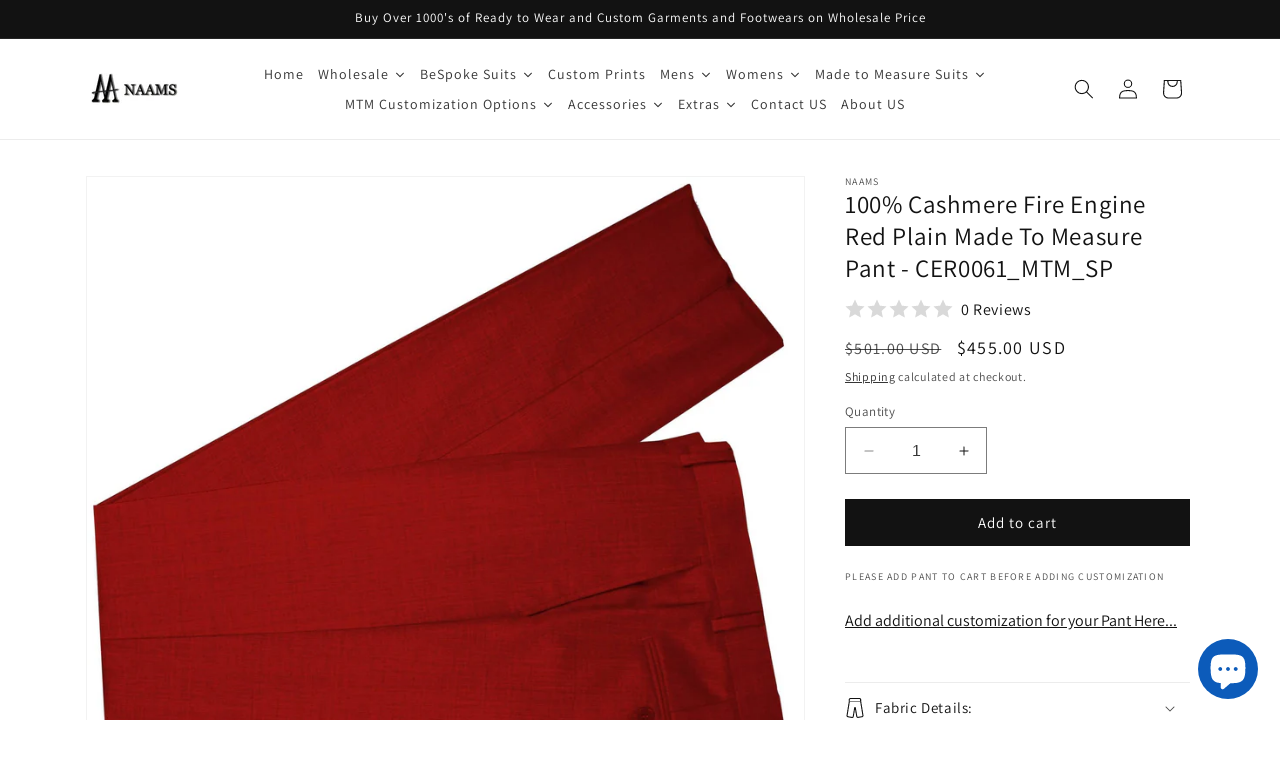

--- FILE ---
content_type: text/html; charset=utf-8
request_url: https://enaams.com/products/cer0061_mtm_sp
body_size: 53121
content:
<!doctype html>
<html class="no-js" lang="en">
  <head>
    <meta charset="utf-8">
    <meta http-equiv="X-UA-Compatible" content="IE=edge">
    <meta name="viewport" content="width=device-width,initial-scale=1">
    <meta name="theme-color" content="">
    <meta name="norton-safeweb-site-verification" content="10BS3X6IZSSFNWWVBW5ACC2KDQ8LB2V-TTB2C70YUQPN0FKLFC-B4AA4V08AQF6Q8O9CWZYOQYLNSJHQ1N37JHCL46NSJGOQ0JY8PJORHTCJT0-4KPFAQYXOVRGNNVNN" />
    <link rel="canonical" href="https://enaams.com/products/cer0061_mtm_sp"><link rel="icon" type="image/png" href="//enaams.com/cdn/shop/files/Icon.png?crop=center&height=32&v=1649510988&width=32"><link rel="preconnect" href="https://fonts.shopifycdn.com" crossorigin><title>
      100% Cashmere Fire Engine Red Plain Made To Measure Pant - CER0061_MTM
 &ndash; NAAMS</title>

    
      <meta name="description" content="Made to Measure Suit Pant from Cerruti Fabrics Our Cashmere is much more than a textile, it&#39;s a sensorial experience .... Nino CerrutiTimeless, versatile and seriously stylish, the NAAMS Suit will quickly become the foundation of your suiting wardrobe. This suit is made of beautiful wool from Cerruti, a family-owned mi">
    

    

<meta property="og:site_name" content="NAAMS">
<meta property="og:url" content="https://enaams.com/products/cer0061_mtm_sp">
<meta property="og:title" content="100% Cashmere Fire Engine Red Plain Made To Measure Pant - CER0061_MTM">
<meta property="og:type" content="product">
<meta property="og:description" content="Made to Measure Suit Pant from Cerruti Fabrics Our Cashmere is much more than a textile, it&#39;s a sensorial experience .... Nino CerrutiTimeless, versatile and seriously stylish, the NAAMS Suit will quickly become the foundation of your suiting wardrobe. This suit is made of beautiful wool from Cerruti, a family-owned mi"><meta property="og:image" content="http://enaams.com/cdn/shop/products/M8613_9000_8516_P.jpg?v=1649719641">
  <meta property="og:image:secure_url" content="https://enaams.com/cdn/shop/products/M8613_9000_8516_P.jpg?v=1649719641">
  <meta property="og:image:width" content="1985">
  <meta property="og:image:height" content="1800"><meta property="og:price:amount" content="455.00">
  <meta property="og:price:currency" content="USD"><meta name="twitter:card" content="summary_large_image">
<meta name="twitter:title" content="100% Cashmere Fire Engine Red Plain Made To Measure Pant - CER0061_MTM">
<meta name="twitter:description" content="Made to Measure Suit Pant from Cerruti Fabrics Our Cashmere is much more than a textile, it&#39;s a sensorial experience .... Nino CerrutiTimeless, versatile and seriously stylish, the NAAMS Suit will quickly become the foundation of your suiting wardrobe. This suit is made of beautiful wool from Cerruti, a family-owned mi">


    <script src="//enaams.com/cdn/shop/t/5/assets/constants.js?v=58251544750838685771699144142" defer="defer"></script>
    <script src="//enaams.com/cdn/shop/t/5/assets/pubsub.js?v=158357773527763999511699144142" defer="defer"></script>
    <script src="//enaams.com/cdn/shop/t/5/assets/global.js?v=138588629149862161971699152683" defer="defer"></script><script>window.performance && window.performance.mark && window.performance.mark('shopify.content_for_header.start');</script><meta name="facebook-domain-verification" content="45p1v8bl5q65olm4o82eprbskhk6jb">
<meta name="google-site-verification" content="T8DZUFfi3tvXkvZdJpAHQAB7rI3sV9RS7FsSU0Q_9gI">
<meta id="shopify-digital-wallet" name="shopify-digital-wallet" content="/61013852340/digital_wallets/dialog">
<meta name="shopify-checkout-api-token" content="45c7614662fc3b72003dedbe3cd506f6">
<meta id="in-context-paypal-metadata" data-shop-id="61013852340" data-venmo-supported="false" data-environment="production" data-locale="en_US" data-paypal-v4="true" data-currency="USD">
<link rel="alternate" type="application/json+oembed" href="https://enaams.com/products/cer0061_mtm_sp.oembed">
<script async="async" src="/checkouts/internal/preloads.js?locale=en-US"></script>
<link rel="preconnect" href="https://shop.app" crossorigin="anonymous">
<script async="async" src="https://shop.app/checkouts/internal/preloads.js?locale=en-US&shop_id=61013852340" crossorigin="anonymous"></script>
<script id="apple-pay-shop-capabilities" type="application/json">{"shopId":61013852340,"countryCode":"US","currencyCode":"USD","merchantCapabilities":["supports3DS"],"merchantId":"gid:\/\/shopify\/Shop\/61013852340","merchantName":"NAAMS","requiredBillingContactFields":["postalAddress","email"],"requiredShippingContactFields":["postalAddress","email"],"shippingType":"shipping","supportedNetworks":["visa","masterCard","amex","discover","elo","jcb"],"total":{"type":"pending","label":"NAAMS","amount":"1.00"},"shopifyPaymentsEnabled":true,"supportsSubscriptions":true}</script>
<script id="shopify-features" type="application/json">{"accessToken":"45c7614662fc3b72003dedbe3cd506f6","betas":["rich-media-storefront-analytics"],"domain":"enaams.com","predictiveSearch":true,"shopId":61013852340,"locale":"en"}</script>
<script>var Shopify = Shopify || {};
Shopify.shop = "enaams1.myshopify.com";
Shopify.locale = "en";
Shopify.currency = {"active":"USD","rate":"1.0"};
Shopify.country = "US";
Shopify.theme = {"name":"ENAAMSTheme_12.0.0","id":132630839476,"schema_name":"Dawn","schema_version":"12.0.0","theme_store_id":887,"role":"main"};
Shopify.theme.handle = "null";
Shopify.theme.style = {"id":null,"handle":null};
Shopify.cdnHost = "enaams.com/cdn";
Shopify.routes = Shopify.routes || {};
Shopify.routes.root = "/";</script>
<script type="module">!function(o){(o.Shopify=o.Shopify||{}).modules=!0}(window);</script>
<script>!function(o){function n(){var o=[];function n(){o.push(Array.prototype.slice.apply(arguments))}return n.q=o,n}var t=o.Shopify=o.Shopify||{};t.loadFeatures=n(),t.autoloadFeatures=n()}(window);</script>
<script>
  window.ShopifyPay = window.ShopifyPay || {};
  window.ShopifyPay.apiHost = "shop.app\/pay";
  window.ShopifyPay.redirectState = null;
</script>
<script id="shop-js-analytics" type="application/json">{"pageType":"product"}</script>
<script defer="defer" async type="module" src="//enaams.com/cdn/shopifycloud/shop-js/modules/v2/client.init-shop-cart-sync_C5BV16lS.en.esm.js"></script>
<script defer="defer" async type="module" src="//enaams.com/cdn/shopifycloud/shop-js/modules/v2/chunk.common_CygWptCX.esm.js"></script>
<script type="module">
  await import("//enaams.com/cdn/shopifycloud/shop-js/modules/v2/client.init-shop-cart-sync_C5BV16lS.en.esm.js");
await import("//enaams.com/cdn/shopifycloud/shop-js/modules/v2/chunk.common_CygWptCX.esm.js");

  window.Shopify.SignInWithShop?.initShopCartSync?.({"fedCMEnabled":true,"windoidEnabled":true});

</script>
<script defer="defer" async type="module" src="//enaams.com/cdn/shopifycloud/shop-js/modules/v2/client.payment-terms_CZxnsJam.en.esm.js"></script>
<script defer="defer" async type="module" src="//enaams.com/cdn/shopifycloud/shop-js/modules/v2/chunk.common_CygWptCX.esm.js"></script>
<script defer="defer" async type="module" src="//enaams.com/cdn/shopifycloud/shop-js/modules/v2/chunk.modal_D71HUcav.esm.js"></script>
<script type="module">
  await import("//enaams.com/cdn/shopifycloud/shop-js/modules/v2/client.payment-terms_CZxnsJam.en.esm.js");
await import("//enaams.com/cdn/shopifycloud/shop-js/modules/v2/chunk.common_CygWptCX.esm.js");
await import("//enaams.com/cdn/shopifycloud/shop-js/modules/v2/chunk.modal_D71HUcav.esm.js");

  
</script>
<script>
  window.Shopify = window.Shopify || {};
  if (!window.Shopify.featureAssets) window.Shopify.featureAssets = {};
  window.Shopify.featureAssets['shop-js'] = {"shop-cart-sync":["modules/v2/client.shop-cart-sync_ZFArdW7E.en.esm.js","modules/v2/chunk.common_CygWptCX.esm.js"],"init-fed-cm":["modules/v2/client.init-fed-cm_CmiC4vf6.en.esm.js","modules/v2/chunk.common_CygWptCX.esm.js"],"shop-button":["modules/v2/client.shop-button_tlx5R9nI.en.esm.js","modules/v2/chunk.common_CygWptCX.esm.js"],"shop-cash-offers":["modules/v2/client.shop-cash-offers_DOA2yAJr.en.esm.js","modules/v2/chunk.common_CygWptCX.esm.js","modules/v2/chunk.modal_D71HUcav.esm.js"],"init-windoid":["modules/v2/client.init-windoid_sURxWdc1.en.esm.js","modules/v2/chunk.common_CygWptCX.esm.js"],"shop-toast-manager":["modules/v2/client.shop-toast-manager_ClPi3nE9.en.esm.js","modules/v2/chunk.common_CygWptCX.esm.js"],"init-shop-email-lookup-coordinator":["modules/v2/client.init-shop-email-lookup-coordinator_B8hsDcYM.en.esm.js","modules/v2/chunk.common_CygWptCX.esm.js"],"init-shop-cart-sync":["modules/v2/client.init-shop-cart-sync_C5BV16lS.en.esm.js","modules/v2/chunk.common_CygWptCX.esm.js"],"avatar":["modules/v2/client.avatar_BTnouDA3.en.esm.js"],"pay-button":["modules/v2/client.pay-button_FdsNuTd3.en.esm.js","modules/v2/chunk.common_CygWptCX.esm.js"],"init-customer-accounts":["modules/v2/client.init-customer-accounts_DxDtT_ad.en.esm.js","modules/v2/client.shop-login-button_C5VAVYt1.en.esm.js","modules/v2/chunk.common_CygWptCX.esm.js","modules/v2/chunk.modal_D71HUcav.esm.js"],"init-shop-for-new-customer-accounts":["modules/v2/client.init-shop-for-new-customer-accounts_ChsxoAhi.en.esm.js","modules/v2/client.shop-login-button_C5VAVYt1.en.esm.js","modules/v2/chunk.common_CygWptCX.esm.js","modules/v2/chunk.modal_D71HUcav.esm.js"],"shop-login-button":["modules/v2/client.shop-login-button_C5VAVYt1.en.esm.js","modules/v2/chunk.common_CygWptCX.esm.js","modules/v2/chunk.modal_D71HUcav.esm.js"],"init-customer-accounts-sign-up":["modules/v2/client.init-customer-accounts-sign-up_CPSyQ0Tj.en.esm.js","modules/v2/client.shop-login-button_C5VAVYt1.en.esm.js","modules/v2/chunk.common_CygWptCX.esm.js","modules/v2/chunk.modal_D71HUcav.esm.js"],"shop-follow-button":["modules/v2/client.shop-follow-button_Cva4Ekp9.en.esm.js","modules/v2/chunk.common_CygWptCX.esm.js","modules/v2/chunk.modal_D71HUcav.esm.js"],"checkout-modal":["modules/v2/client.checkout-modal_BPM8l0SH.en.esm.js","modules/v2/chunk.common_CygWptCX.esm.js","modules/v2/chunk.modal_D71HUcav.esm.js"],"lead-capture":["modules/v2/client.lead-capture_Bi8yE_yS.en.esm.js","modules/v2/chunk.common_CygWptCX.esm.js","modules/v2/chunk.modal_D71HUcav.esm.js"],"shop-login":["modules/v2/client.shop-login_D6lNrXab.en.esm.js","modules/v2/chunk.common_CygWptCX.esm.js","modules/v2/chunk.modal_D71HUcav.esm.js"],"payment-terms":["modules/v2/client.payment-terms_CZxnsJam.en.esm.js","modules/v2/chunk.common_CygWptCX.esm.js","modules/v2/chunk.modal_D71HUcav.esm.js"]};
</script>
<script>(function() {
  var isLoaded = false;
  function asyncLoad() {
    if (isLoaded) return;
    isLoaded = true;
    var urls = ["https:\/\/cdn.vstar.app\/static\/js\/thankyou.js?shop=enaams1.myshopify.com","https:\/\/storage.nfcube.com\/instafeed-e89daff51ced66e46ab8e5ad5869590a.js?shop=enaams1.myshopify.com"];
    for (var i = 0; i < urls.length; i++) {
      var s = document.createElement('script');
      s.type = 'text/javascript';
      s.async = true;
      s.src = urls[i];
      var x = document.getElementsByTagName('script')[0];
      x.parentNode.insertBefore(s, x);
    }
  };
  if(window.attachEvent) {
    window.attachEvent('onload', asyncLoad);
  } else {
    window.addEventListener('load', asyncLoad, false);
  }
})();</script>
<script id="__st">var __st={"a":61013852340,"offset":-25200,"reqid":"32a05715-8a93-4508-b989-82b19a1d6c44-1768830735","pageurl":"enaams.com\/products\/cer0061_mtm_sp","u":"6900f8ee29bb","p":"product","rtyp":"product","rid":7109610897588};</script>
<script>window.ShopifyPaypalV4VisibilityTracking = true;</script>
<script id="captcha-bootstrap">!function(){'use strict';const t='contact',e='account',n='new_comment',o=[[t,t],['blogs',n],['comments',n],[t,'customer']],c=[[e,'customer_login'],[e,'guest_login'],[e,'recover_customer_password'],[e,'create_customer']],r=t=>t.map((([t,e])=>`form[action*='/${t}']:not([data-nocaptcha='true']) input[name='form_type'][value='${e}']`)).join(','),a=t=>()=>t?[...document.querySelectorAll(t)].map((t=>t.form)):[];function s(){const t=[...o],e=r(t);return a(e)}const i='password',u='form_key',d=['recaptcha-v3-token','g-recaptcha-response','h-captcha-response',i],f=()=>{try{return window.sessionStorage}catch{return}},m='__shopify_v',_=t=>t.elements[u];function p(t,e,n=!1){try{const o=window.sessionStorage,c=JSON.parse(o.getItem(e)),{data:r}=function(t){const{data:e,action:n}=t;return t[m]||n?{data:e,action:n}:{data:t,action:n}}(c);for(const[e,n]of Object.entries(r))t.elements[e]&&(t.elements[e].value=n);n&&o.removeItem(e)}catch(o){console.error('form repopulation failed',{error:o})}}const l='form_type',E='cptcha';function T(t){t.dataset[E]=!0}const w=window,h=w.document,L='Shopify',v='ce_forms',y='captcha';let A=!1;((t,e)=>{const n=(g='f06e6c50-85a8-45c8-87d0-21a2b65856fe',I='https://cdn.shopify.com/shopifycloud/storefront-forms-hcaptcha/ce_storefront_forms_captcha_hcaptcha.v1.5.2.iife.js',D={infoText:'Protected by hCaptcha',privacyText:'Privacy',termsText:'Terms'},(t,e,n)=>{const o=w[L][v],c=o.bindForm;if(c)return c(t,g,e,D).then(n);var r;o.q.push([[t,g,e,D],n]),r=I,A||(h.body.append(Object.assign(h.createElement('script'),{id:'captcha-provider',async:!0,src:r})),A=!0)});var g,I,D;w[L]=w[L]||{},w[L][v]=w[L][v]||{},w[L][v].q=[],w[L][y]=w[L][y]||{},w[L][y].protect=function(t,e){n(t,void 0,e),T(t)},Object.freeze(w[L][y]),function(t,e,n,w,h,L){const[v,y,A,g]=function(t,e,n){const i=e?o:[],u=t?c:[],d=[...i,...u],f=r(d),m=r(i),_=r(d.filter((([t,e])=>n.includes(e))));return[a(f),a(m),a(_),s()]}(w,h,L),I=t=>{const e=t.target;return e instanceof HTMLFormElement?e:e&&e.form},D=t=>v().includes(t);t.addEventListener('submit',(t=>{const e=I(t);if(!e)return;const n=D(e)&&!e.dataset.hcaptchaBound&&!e.dataset.recaptchaBound,o=_(e),c=g().includes(e)&&(!o||!o.value);(n||c)&&t.preventDefault(),c&&!n&&(function(t){try{if(!f())return;!function(t){const e=f();if(!e)return;const n=_(t);if(!n)return;const o=n.value;o&&e.removeItem(o)}(t);const e=Array.from(Array(32),(()=>Math.random().toString(36)[2])).join('');!function(t,e){_(t)||t.append(Object.assign(document.createElement('input'),{type:'hidden',name:u})),t.elements[u].value=e}(t,e),function(t,e){const n=f();if(!n)return;const o=[...t.querySelectorAll(`input[type='${i}']`)].map((({name:t})=>t)),c=[...d,...o],r={};for(const[a,s]of new FormData(t).entries())c.includes(a)||(r[a]=s);n.setItem(e,JSON.stringify({[m]:1,action:t.action,data:r}))}(t,e)}catch(e){console.error('failed to persist form',e)}}(e),e.submit())}));const S=(t,e)=>{t&&!t.dataset[E]&&(n(t,e.some((e=>e===t))),T(t))};for(const o of['focusin','change'])t.addEventListener(o,(t=>{const e=I(t);D(e)&&S(e,y())}));const B=e.get('form_key'),M=e.get(l),P=B&&M;t.addEventListener('DOMContentLoaded',(()=>{const t=y();if(P)for(const e of t)e.elements[l].value===M&&p(e,B);[...new Set([...A(),...v().filter((t=>'true'===t.dataset.shopifyCaptcha))])].forEach((e=>S(e,t)))}))}(h,new URLSearchParams(w.location.search),n,t,e,['guest_login'])})(!0,!0)}();</script>
<script integrity="sha256-4kQ18oKyAcykRKYeNunJcIwy7WH5gtpwJnB7kiuLZ1E=" data-source-attribution="shopify.loadfeatures" defer="defer" src="//enaams.com/cdn/shopifycloud/storefront/assets/storefront/load_feature-a0a9edcb.js" crossorigin="anonymous"></script>
<script crossorigin="anonymous" defer="defer" src="//enaams.com/cdn/shopifycloud/storefront/assets/shopify_pay/storefront-65b4c6d7.js?v=20250812"></script>
<script data-source-attribution="shopify.dynamic_checkout.dynamic.init">var Shopify=Shopify||{};Shopify.PaymentButton=Shopify.PaymentButton||{isStorefrontPortableWallets:!0,init:function(){window.Shopify.PaymentButton.init=function(){};var t=document.createElement("script");t.src="https://enaams.com/cdn/shopifycloud/portable-wallets/latest/portable-wallets.en.js",t.type="module",document.head.appendChild(t)}};
</script>
<script data-source-attribution="shopify.dynamic_checkout.buyer_consent">
  function portableWalletsHideBuyerConsent(e){var t=document.getElementById("shopify-buyer-consent"),n=document.getElementById("shopify-subscription-policy-button");t&&n&&(t.classList.add("hidden"),t.setAttribute("aria-hidden","true"),n.removeEventListener("click",e))}function portableWalletsShowBuyerConsent(e){var t=document.getElementById("shopify-buyer-consent"),n=document.getElementById("shopify-subscription-policy-button");t&&n&&(t.classList.remove("hidden"),t.removeAttribute("aria-hidden"),n.addEventListener("click",e))}window.Shopify?.PaymentButton&&(window.Shopify.PaymentButton.hideBuyerConsent=portableWalletsHideBuyerConsent,window.Shopify.PaymentButton.showBuyerConsent=portableWalletsShowBuyerConsent);
</script>
<script data-source-attribution="shopify.dynamic_checkout.cart.bootstrap">document.addEventListener("DOMContentLoaded",(function(){function t(){return document.querySelector("shopify-accelerated-checkout-cart, shopify-accelerated-checkout")}if(t())Shopify.PaymentButton.init();else{new MutationObserver((function(e,n){t()&&(Shopify.PaymentButton.init(),n.disconnect())})).observe(document.body,{childList:!0,subtree:!0})}}));
</script>
<link id="shopify-accelerated-checkout-styles" rel="stylesheet" media="screen" href="https://enaams.com/cdn/shopifycloud/portable-wallets/latest/accelerated-checkout-backwards-compat.css" crossorigin="anonymous">
<style id="shopify-accelerated-checkout-cart">
        #shopify-buyer-consent {
  margin-top: 1em;
  display: inline-block;
  width: 100%;
}

#shopify-buyer-consent.hidden {
  display: none;
}

#shopify-subscription-policy-button {
  background: none;
  border: none;
  padding: 0;
  text-decoration: underline;
  font-size: inherit;
  cursor: pointer;
}

#shopify-subscription-policy-button::before {
  box-shadow: none;
}

      </style>
<script id="sections-script" data-sections="mtm-customization,product-recommendations,header" defer="defer" src="//enaams.com/cdn/shop/t/5/compiled_assets/scripts.js?v=1716"></script>
<script>window.performance && window.performance.mark && window.performance.mark('shopify.content_for_header.end');</script>


    <style data-shopify>
      @font-face {
  font-family: Assistant;
  font-weight: 400;
  font-style: normal;
  font-display: swap;
  src: url("//enaams.com/cdn/fonts/assistant/assistant_n4.9120912a469cad1cc292572851508ca49d12e768.woff2") format("woff2"),
       url("//enaams.com/cdn/fonts/assistant/assistant_n4.6e9875ce64e0fefcd3f4446b7ec9036b3ddd2985.woff") format("woff");
}

      @font-face {
  font-family: Assistant;
  font-weight: 700;
  font-style: normal;
  font-display: swap;
  src: url("//enaams.com/cdn/fonts/assistant/assistant_n7.bf44452348ec8b8efa3aa3068825305886b1c83c.woff2") format("woff2"),
       url("//enaams.com/cdn/fonts/assistant/assistant_n7.0c887fee83f6b3bda822f1150b912c72da0f7b64.woff") format("woff");
}

      
      
      @font-face {
  font-family: Assistant;
  font-weight: 400;
  font-style: normal;
  font-display: swap;
  src: url("//enaams.com/cdn/fonts/assistant/assistant_n4.9120912a469cad1cc292572851508ca49d12e768.woff2") format("woff2"),
       url("//enaams.com/cdn/fonts/assistant/assistant_n4.6e9875ce64e0fefcd3f4446b7ec9036b3ddd2985.woff") format("woff");
}


      
        :root,
        .color-background-1 {
          --color-background: 255,255,255;
        
          --gradient-background: #ffffff;
        

        

        --color-foreground: 18,18,18;
        --color-background-contrast: 191,191,191;
        --color-shadow: 18,18,18;
        --color-button: 18,18,18;
        --color-button-text: 255,255,255;
        --color-secondary-button: 255,255,255;
        --color-secondary-button-text: 18,18,18;
        --color-link: 18,18,18;
        --color-badge-foreground: 18,18,18;
        --color-badge-background: 255,255,255;
        --color-badge-border: 18,18,18;
        --payment-terms-background-color: rgb(255 255 255);
      }
      
        
        .color-background-2 {
          --color-background: 243,243,243;
        
          --gradient-background: #f3f3f3;
        

        

        --color-foreground: 18,18,18;
        --color-background-contrast: 179,179,179;
        --color-shadow: 18,18,18;
        --color-button: 18,18,18;
        --color-button-text: 243,243,243;
        --color-secondary-button: 243,243,243;
        --color-secondary-button-text: 18,18,18;
        --color-link: 18,18,18;
        --color-badge-foreground: 18,18,18;
        --color-badge-background: 243,243,243;
        --color-badge-border: 18,18,18;
        --payment-terms-background-color: rgb(243 243 243);
      }
      
        
        .color-inverse {
          --color-background: 36,40,51;
        
          --gradient-background: #242833;
        

        

        --color-foreground: 255,255,255;
        --color-background-contrast: 47,52,66;
        --color-shadow: 18,18,18;
        --color-button: 255,255,255;
        --color-button-text: 0,0,0;
        --color-secondary-button: 36,40,51;
        --color-secondary-button-text: 255,255,255;
        --color-link: 255,255,255;
        --color-badge-foreground: 255,255,255;
        --color-badge-background: 36,40,51;
        --color-badge-border: 255,255,255;
        --payment-terms-background-color: rgb(36 40 51);
      }
      
        
        .color-accent-1 {
          --color-background: 18,18,18;
        
          --gradient-background: #121212;
        

        

        --color-foreground: 255,255,255;
        --color-background-contrast: 146,146,146;
        --color-shadow: 18,18,18;
        --color-button: 255,255,255;
        --color-button-text: 18,18,18;
        --color-secondary-button: 18,18,18;
        --color-secondary-button-text: 255,255,255;
        --color-link: 255,255,255;
        --color-badge-foreground: 255,255,255;
        --color-badge-background: 18,18,18;
        --color-badge-border: 255,255,255;
        --payment-terms-background-color: rgb(18 18 18);
      }
      
        
        .color-accent-2 {
          --color-background: 51,79,180;
        
          --gradient-background: #334fb4;
        

        

        --color-foreground: 255,255,255;
        --color-background-contrast: 23,35,81;
        --color-shadow: 18,18,18;
        --color-button: 255,255,255;
        --color-button-text: 51,79,180;
        --color-secondary-button: 51,79,180;
        --color-secondary-button-text: 255,255,255;
        --color-link: 255,255,255;
        --color-badge-foreground: 255,255,255;
        --color-badge-background: 51,79,180;
        --color-badge-border: 255,255,255;
        --payment-terms-background-color: rgb(51 79 180);
      }
      

      body, .color-background-1, .color-background-2, .color-inverse, .color-accent-1, .color-accent-2 {
        color: rgba(var(--color-foreground), 0.75);
        background-color: rgb(var(--color-background));
      }

      :root {
        --font-body-family: Assistant, sans-serif;
        --font-body-style: normal;
        --font-body-weight: 400;
        --font-body-weight-bold: 700;

        --font-heading-family: Assistant, sans-serif;
        --font-heading-style: normal;
        --font-heading-weight: 400;

        --font-body-scale: 1.0;
        --font-heading-scale: 1.0;

        --media-padding: px;
        --media-border-opacity: 0.05;
        --media-border-width: 1px;
        --media-radius: 0px;
        --media-shadow-opacity: 0.0;
        --media-shadow-horizontal-offset: 0px;
        --media-shadow-vertical-offset: -26px;
        --media-shadow-blur-radius: 5px;
        --media-shadow-visible: 0;

        --page-width: 120rem;
        --page-width-margin: 0rem;

        --product-card-image-padding: 0.0rem;
        --product-card-corner-radius: 0.0rem;
        --product-card-text-alignment: left;
        --product-card-border-width: 0.0rem;
        --product-card-border-opacity: 0.1;
        --product-card-shadow-opacity: 0.0;
        --product-card-shadow-visible: 0;
        --product-card-shadow-horizontal-offset: 0.0rem;
        --product-card-shadow-vertical-offset: 0.4rem;
        --product-card-shadow-blur-radius: 0.5rem;

        --collection-card-image-padding: 0.0rem;
        --collection-card-corner-radius: 0.0rem;
        --collection-card-text-alignment: left;
        --collection-card-border-width: 0.0rem;
        --collection-card-border-opacity: 0.1;
        --collection-card-shadow-opacity: 0.0;
        --collection-card-shadow-visible: 0;
        --collection-card-shadow-horizontal-offset: 0.0rem;
        --collection-card-shadow-vertical-offset: 0.4rem;
        --collection-card-shadow-blur-radius: 0.5rem;

        --blog-card-image-padding: 0.0rem;
        --blog-card-corner-radius: 0.0rem;
        --blog-card-text-alignment: left;
        --blog-card-border-width: 0.0rem;
        --blog-card-border-opacity: 0.1;
        --blog-card-shadow-opacity: 0.0;
        --blog-card-shadow-visible: 0;
        --blog-card-shadow-horizontal-offset: 0.0rem;
        --blog-card-shadow-vertical-offset: 0.4rem;
        --blog-card-shadow-blur-radius: 0.5rem;

        --badge-corner-radius: 4.0rem;

        --popup-border-width: 1px;
        --popup-border-opacity: 0.1;
        --popup-corner-radius: 0px;
        --popup-shadow-opacity: 0.05;
        --popup-shadow-horizontal-offset: 0px;
        --popup-shadow-vertical-offset: 4px;
        --popup-shadow-blur-radius: 5px;

        --drawer-border-width: 1px;
        --drawer-border-opacity: 0.1;
        --drawer-shadow-opacity: 0.0;
        --drawer-shadow-horizontal-offset: 0px;
        --drawer-shadow-vertical-offset: 4px;
        --drawer-shadow-blur-radius: 5px;

        --spacing-sections-desktop: 0px;
        --spacing-sections-mobile: 0px;

        --grid-desktop-vertical-spacing: 8px;
        --grid-desktop-horizontal-spacing: 8px;
        --grid-mobile-vertical-spacing: 4px;
        --grid-mobile-horizontal-spacing: 4px;

        --text-boxes-border-opacity: 0.1;
        --text-boxes-border-width: 0px;
        --text-boxes-radius: 0px;
        --text-boxes-shadow-opacity: 0.0;
        --text-boxes-shadow-visible: 0;
        --text-boxes-shadow-horizontal-offset: 0px;
        --text-boxes-shadow-vertical-offset: 4px;
        --text-boxes-shadow-blur-radius: 5px;

        --buttons-radius: 0px;
        --buttons-radius-outset: 0px;
        --buttons-border-width: 1px;
        --buttons-border-opacity: 1.0;
        --buttons-shadow-opacity: 0.0;
        --buttons-shadow-visible: 0;
        --buttons-shadow-horizontal-offset: 0px;
        --buttons-shadow-vertical-offset: 4px;
        --buttons-shadow-blur-radius: 5px;
        --buttons-border-offset: 0px;

        --inputs-radius: 0px;
        --inputs-border-width: 1px;
        --inputs-border-opacity: 0.55;
        --inputs-shadow-opacity: 0.0;
        --inputs-shadow-horizontal-offset: 0px;
        --inputs-margin-offset: 0px;
        --inputs-shadow-vertical-offset: 4px;
        --inputs-shadow-blur-radius: 5px;
        --inputs-radius-outset: 0px;

        --variant-pills-radius: 40px;
        --variant-pills-border-width: 1px;
        --variant-pills-border-opacity: 0.55;
        --variant-pills-shadow-opacity: 0.0;
        --variant-pills-shadow-horizontal-offset: 0px;
        --variant-pills-shadow-vertical-offset: 4px;
        --variant-pills-shadow-blur-radius: 5px;
      }

      *,
      *::before,
      *::after {
        box-sizing: inherit;
      }

      html {
        box-sizing: border-box;
        font-size: calc(var(--font-body-scale) * 62.5%);
        height: 100%;
      }

      body {
        display: grid;
        grid-template-rows: auto auto 1fr auto;
        grid-template-columns: 100%;
        min-height: 100%;
        margin: 0;
        font-size: 1.5rem;
        letter-spacing: 0.06rem;
        line-height: calc(1 + 0.8 / var(--font-body-scale));
        font-family: var(--font-body-family);
        font-style: var(--font-body-style);
        font-weight: var(--font-body-weight);
      }

      @media screen and (min-width: 750px) {
        body {
          font-size: 1.6rem;
        }
      }
    </style>

    <link href="//enaams.com/cdn/shop/t/5/assets/base.css?v=88747386964851210411711219270" rel="stylesheet" type="text/css" media="all" />
<link rel="preload" as="font" href="//enaams.com/cdn/fonts/assistant/assistant_n4.9120912a469cad1cc292572851508ca49d12e768.woff2" type="font/woff2" crossorigin><link rel="preload" as="font" href="//enaams.com/cdn/fonts/assistant/assistant_n4.9120912a469cad1cc292572851508ca49d12e768.woff2" type="font/woff2" crossorigin><link
        rel="stylesheet"
        href="//enaams.com/cdn/shop/t/5/assets/component-predictive-search.css?v=118923337488134913561699144142"
        media="print"
        onload="this.media='all'"
      ><script>
      document.documentElement.className = document.documentElement.className.replace('no-js', 'js');
      if (Shopify.designMode) {
        document.documentElement.classList.add('shopify-design-mode');
      }
    </script>
  
  





<meta name="keywords" content="Fashionable clothing, Trendy apparel, Affordable fashion, Stylish outfits, Casual wear, Formal attire, Women's fashion, Men's clothing, Kids' fashion, Urban streetwear, Bohemian fashion, Sustainable fashion, Vintage clothing, Designer wear, Plus-size fashion, Activewear, Outdoor apparel, Seasonal fashion, Fashion accessories, Online boutique, Exclusive collections, Fashion forward, Latest trends, Runway-inspired, Chic styles, Everyday essentials, Affordable luxury, Fashion sale, New arrivals, Clearance deals, Affordable fashion, Budget-friendly clothing, Unbeatable prices, Low-cost apparel, Cheap and chic, Affordable style, Discount fashion, Value-priced clothing, Wallet-friendly fashion, Bargain outfits, Affordable wardrobe, Inexpensive clothing, Affordable trends, Best prices on clothing, Pocket-friendly fashion, Fashion deals, Unmatched prices, Discounted styles, Affordable attire, Clothing on a budget, Affordable elegance, Price-savvy fashion, Fashion steals, Unbeatable bargains, Rock-bottom prices, Low-cost chic, Clothing for less, Affordable everyday wear, Discounted fashion finds, Unbeatable value" />
<meta name="keywords" content="formal business attire female, business formal female, modern formal business attire female, business formal attire female, semi formal business attire female, business formal dress code female, business formal shoes female, business casual vs business formal female, business casual vs formal female, business formal attire for female " />    
<!-- BEGIN app block: shopify://apps/qstomizer-custom-products/blocks/qstomizer-embedded/91ddef34-1f34-4141-843a-d613c0433aef -->






<script>
window.qsmzsettings = {
    order_id: 0,
    customizebutton: false,
    noaddtocart: false,
    product: {"id":7109610897588,"title":"100% Cashmere  Fire Engine Red Plain Made To Measure Pant  - CER0061_MTM_SP","handle":"cer0061_mtm_sp","description":"\u003cp style=\"text-align: center;\"\u003e\u003cstrong\u003eMade to Measure Suit Pant from Cerruti Fabrics\u003c\/strong\u003e\u003c\/p\u003e\u003ctable border=\"0\" align=\"center\"\u003e\u003ctbody\u003e\u003ctr\u003e\n\u003ctd\u003e\u003cimg style=\"display: block; margin-left: auto; margin-right: auto;\" src=\"https:\/\/cdn.shopify.com\/s\/files\/1\/0610\/1385\/2340\/files\/Cerruti.jpg\" width=\"204\" height=\"81\"\u003e\u003c\/td\u003e\n\u003ctd\u003e\u003cimg style=\"display: block; margin-left: auto; margin-right: auto;\" src=\"https:\/\/cdn.shopify.com\/s\/files\/1\/0610\/1385\/2340\/files\/cashmere100.jpg\"\u003e\u003c\/td\u003e\n\u003c\/tr\u003e\u003c\/tbody\u003e\u003c\/table\u003e\u003cp style=\"text-align: center;\"\u003e\u003cstrong\u003eOur Cashmere is much more than a textile, it's a sensorial experience .... Nino Cerruti\u003c\/strong\u003e\u003c\/p\u003e\u003cp\u003eTimeless, versatile and seriously stylish, the NAAMS Suit will quickly become the foundation of your suiting wardrobe. This suit is made of beautiful wool from Cerruti, a family-owned mill that's been spinning some of the world's finest fabrics with a noticeably soft handfeel from 1881.\u003c\/p\u003e","published_at":"2022-04-11T17:27:16-06:00","created_at":"2022-04-11T17:27:21-06:00","vendor":"NAAMS","type":"","tags":["100% CASHMERE","100% CASHMERE - 450gr","320 gr.\/mt.","M8613\/9000\/8516","Plain"],"price":45500,"price_min":45500,"price_max":45500,"available":true,"price_varies":false,"compare_at_price":50100,"compare_at_price_min":50100,"compare_at_price_max":50100,"compare_at_price_varies":false,"variants":[{"id":41405787668660,"title":"Default Title","option1":"Default Title","option2":null,"option3":null,"sku":"CER0061_MTM_SP","requires_shipping":true,"taxable":true,"featured_image":null,"available":true,"name":"100% Cashmere  Fire Engine Red Plain Made To Measure Pant  - CER0061_MTM_SP","public_title":null,"options":["Default Title"],"price":45500,"weight":454,"compare_at_price":50100,"inventory_management":"shopify","barcode":"87668660","requires_selling_plan":false,"selling_plan_allocations":[]}],"images":["\/\/enaams.com\/cdn\/shop\/products\/M8613_9000_8516_P.jpg?v=1649719641","\/\/enaams.com\/cdn\/shop\/products\/M8613_9000_8516_swatch_a6ebea95-c3f6-4729-b4d0-f4554627c5a7.jpg?v=1649719641","\/\/enaams.com\/cdn\/shop\/products\/Pant_MTM_4fdeab33-c87d-4bc0-a87f-eebe356c46c5.jpg?v=1649719641","\/\/enaams.com\/cdn\/shop\/products\/PantClassicMeasure_6f58a85e-d047-44ca-b66f-dcc27ea31db6.jpg?v=1649719641","\/\/enaams.com\/cdn\/shop\/products\/PantSlimMeasure_858d128e-4584-442e-8db6-6165c74b813f.jpg?v=1649719641"],"featured_image":"\/\/enaams.com\/cdn\/shop\/products\/M8613_9000_8516_P.jpg?v=1649719641","options":["Title"],"media":[{"alt":null,"id":25520879829172,"position":1,"preview_image":{"aspect_ratio":1.103,"height":1800,"width":1985,"src":"\/\/enaams.com\/cdn\/shop\/products\/M8613_9000_8516_P.jpg?v=1649719641"},"aspect_ratio":1.103,"height":1800,"media_type":"image","src":"\/\/enaams.com\/cdn\/shop\/products\/M8613_9000_8516_P.jpg?v=1649719641","width":1985},{"alt":null,"id":25520879861940,"position":2,"preview_image":{"aspect_ratio":1.25,"height":400,"width":500,"src":"\/\/enaams.com\/cdn\/shop\/products\/M8613_9000_8516_swatch_a6ebea95-c3f6-4729-b4d0-f4554627c5a7.jpg?v=1649719641"},"aspect_ratio":1.25,"height":400,"media_type":"image","src":"\/\/enaams.com\/cdn\/shop\/products\/M8613_9000_8516_swatch_a6ebea95-c3f6-4729-b4d0-f4554627c5a7.jpg?v=1649719641","width":500},{"alt":null,"id":25520879894708,"position":3,"preview_image":{"aspect_ratio":0.848,"height":656,"width":556,"src":"\/\/enaams.com\/cdn\/shop\/products\/Pant_MTM_4fdeab33-c87d-4bc0-a87f-eebe356c46c5.jpg?v=1649719641"},"aspect_ratio":0.848,"height":656,"media_type":"image","src":"\/\/enaams.com\/cdn\/shop\/products\/Pant_MTM_4fdeab33-c87d-4bc0-a87f-eebe356c46c5.jpg?v=1649719641","width":556},{"alt":null,"id":25520879927476,"position":4,"preview_image":{"aspect_ratio":1.933,"height":931,"width":1800,"src":"\/\/enaams.com\/cdn\/shop\/products\/PantClassicMeasure_6f58a85e-d047-44ca-b66f-dcc27ea31db6.jpg?v=1649719641"},"aspect_ratio":1.933,"height":931,"media_type":"image","src":"\/\/enaams.com\/cdn\/shop\/products\/PantClassicMeasure_6f58a85e-d047-44ca-b66f-dcc27ea31db6.jpg?v=1649719641","width":1800},{"alt":null,"id":25520879960244,"position":5,"preview_image":{"aspect_ratio":1.685,"height":1068,"width":1800,"src":"\/\/enaams.com\/cdn\/shop\/products\/PantSlimMeasure_858d128e-4584-442e-8db6-6165c74b813f.jpg?v=1649719641"},"aspect_ratio":1.685,"height":1068,"media_type":"image","src":"\/\/enaams.com\/cdn\/shop\/products\/PantSlimMeasure_858d128e-4584-442e-8db6-6165c74b813f.jpg?v=1649719641","width":1800}],"requires_selling_plan":false,"selling_plan_groups":[],"content":"\u003cp style=\"text-align: center;\"\u003e\u003cstrong\u003eMade to Measure Suit Pant from Cerruti Fabrics\u003c\/strong\u003e\u003c\/p\u003e\u003ctable border=\"0\" align=\"center\"\u003e\u003ctbody\u003e\u003ctr\u003e\n\u003ctd\u003e\u003cimg style=\"display: block; margin-left: auto; margin-right: auto;\" src=\"https:\/\/cdn.shopify.com\/s\/files\/1\/0610\/1385\/2340\/files\/Cerruti.jpg\" width=\"204\" height=\"81\"\u003e\u003c\/td\u003e\n\u003ctd\u003e\u003cimg style=\"display: block; margin-left: auto; margin-right: auto;\" src=\"https:\/\/cdn.shopify.com\/s\/files\/1\/0610\/1385\/2340\/files\/cashmere100.jpg\"\u003e\u003c\/td\u003e\n\u003c\/tr\u003e\u003c\/tbody\u003e\u003c\/table\u003e\u003cp style=\"text-align: center;\"\u003e\u003cstrong\u003eOur Cashmere is much more than a textile, it's a sensorial experience .... Nino Cerruti\u003c\/strong\u003e\u003c\/p\u003e\u003cp\u003eTimeless, versatile and seriously stylish, the NAAMS Suit will quickly become the foundation of your suiting wardrobe. This suit is made of beautiful wool from Cerruti, a family-owned mill that's been spinning some of the world's finest fabrics with a noticeably soft handfeel from 1881.\u003c\/p\u003e"},
    textonbtn: 'Customize',
    btnclass: 'btn',
    btnclassremove: '',
    shop: 'enaams1.myshopify.com',
    elmstohide: '',
    locale: 'en',
    attributesScanned: false,
    apply_custom_styles: false,
    button_border_radius: 0,
    button_bg_color: '#FF8A00',
    text_color: '#000000',
    designMode: Shopify.designMode
}
//https://shopify.dev/themes/architecture/settings/sidebar-settings
// "templates":  ["*"]  // Para todas las templates
</script>

<!-- END app block --><script src="https://cdn.shopify.com/extensions/7bc9bb47-adfa-4267-963e-cadee5096caf/inbox-1252/assets/inbox-chat-loader.js" type="text/javascript" defer="defer"></script>
<script src="https://cdn.shopify.com/extensions/0199a959-4a29-7195-bf92-bf5b7d1167c5/qstomizer-custom-products-35/assets/qstomizer-embed.min.js" type="text/javascript" defer="defer"></script>
<link href="https://monorail-edge.shopifysvc.com" rel="dns-prefetch">
<script>(function(){if ("sendBeacon" in navigator && "performance" in window) {try {var session_token_from_headers = performance.getEntriesByType('navigation')[0].serverTiming.find(x => x.name == '_s').description;} catch {var session_token_from_headers = undefined;}var session_cookie_matches = document.cookie.match(/_shopify_s=([^;]*)/);var session_token_from_cookie = session_cookie_matches && session_cookie_matches.length === 2 ? session_cookie_matches[1] : "";var session_token = session_token_from_headers || session_token_from_cookie || "";function handle_abandonment_event(e) {var entries = performance.getEntries().filter(function(entry) {return /monorail-edge.shopifysvc.com/.test(entry.name);});if (!window.abandonment_tracked && entries.length === 0) {window.abandonment_tracked = true;var currentMs = Date.now();var navigation_start = performance.timing.navigationStart;var payload = {shop_id: 61013852340,url: window.location.href,navigation_start,duration: currentMs - navigation_start,session_token,page_type: "product"};window.navigator.sendBeacon("https://monorail-edge.shopifysvc.com/v1/produce", JSON.stringify({schema_id: "online_store_buyer_site_abandonment/1.1",payload: payload,metadata: {event_created_at_ms: currentMs,event_sent_at_ms: currentMs}}));}}window.addEventListener('pagehide', handle_abandonment_event);}}());</script>
<script id="web-pixels-manager-setup">(function e(e,d,r,n,o){if(void 0===o&&(o={}),!Boolean(null===(a=null===(i=window.Shopify)||void 0===i?void 0:i.analytics)||void 0===a?void 0:a.replayQueue)){var i,a;window.Shopify=window.Shopify||{};var t=window.Shopify;t.analytics=t.analytics||{};var s=t.analytics;s.replayQueue=[],s.publish=function(e,d,r){return s.replayQueue.push([e,d,r]),!0};try{self.performance.mark("wpm:start")}catch(e){}var l=function(){var e={modern:/Edge?\/(1{2}[4-9]|1[2-9]\d|[2-9]\d{2}|\d{4,})\.\d+(\.\d+|)|Firefox\/(1{2}[4-9]|1[2-9]\d|[2-9]\d{2}|\d{4,})\.\d+(\.\d+|)|Chrom(ium|e)\/(9{2}|\d{3,})\.\d+(\.\d+|)|(Maci|X1{2}).+ Version\/(15\.\d+|(1[6-9]|[2-9]\d|\d{3,})\.\d+)([,.]\d+|)( \(\w+\)|)( Mobile\/\w+|) Safari\/|Chrome.+OPR\/(9{2}|\d{3,})\.\d+\.\d+|(CPU[ +]OS|iPhone[ +]OS|CPU[ +]iPhone|CPU IPhone OS|CPU iPad OS)[ +]+(15[._]\d+|(1[6-9]|[2-9]\d|\d{3,})[._]\d+)([._]\d+|)|Android:?[ /-](13[3-9]|1[4-9]\d|[2-9]\d{2}|\d{4,})(\.\d+|)(\.\d+|)|Android.+Firefox\/(13[5-9]|1[4-9]\d|[2-9]\d{2}|\d{4,})\.\d+(\.\d+|)|Android.+Chrom(ium|e)\/(13[3-9]|1[4-9]\d|[2-9]\d{2}|\d{4,})\.\d+(\.\d+|)|SamsungBrowser\/([2-9]\d|\d{3,})\.\d+/,legacy:/Edge?\/(1[6-9]|[2-9]\d|\d{3,})\.\d+(\.\d+|)|Firefox\/(5[4-9]|[6-9]\d|\d{3,})\.\d+(\.\d+|)|Chrom(ium|e)\/(5[1-9]|[6-9]\d|\d{3,})\.\d+(\.\d+|)([\d.]+$|.*Safari\/(?![\d.]+ Edge\/[\d.]+$))|(Maci|X1{2}).+ Version\/(10\.\d+|(1[1-9]|[2-9]\d|\d{3,})\.\d+)([,.]\d+|)( \(\w+\)|)( Mobile\/\w+|) Safari\/|Chrome.+OPR\/(3[89]|[4-9]\d|\d{3,})\.\d+\.\d+|(CPU[ +]OS|iPhone[ +]OS|CPU[ +]iPhone|CPU IPhone OS|CPU iPad OS)[ +]+(10[._]\d+|(1[1-9]|[2-9]\d|\d{3,})[._]\d+)([._]\d+|)|Android:?[ /-](13[3-9]|1[4-9]\d|[2-9]\d{2}|\d{4,})(\.\d+|)(\.\d+|)|Mobile Safari.+OPR\/([89]\d|\d{3,})\.\d+\.\d+|Android.+Firefox\/(13[5-9]|1[4-9]\d|[2-9]\d{2}|\d{4,})\.\d+(\.\d+|)|Android.+Chrom(ium|e)\/(13[3-9]|1[4-9]\d|[2-9]\d{2}|\d{4,})\.\d+(\.\d+|)|Android.+(UC? ?Browser|UCWEB|U3)[ /]?(15\.([5-9]|\d{2,})|(1[6-9]|[2-9]\d|\d{3,})\.\d+)\.\d+|SamsungBrowser\/(5\.\d+|([6-9]|\d{2,})\.\d+)|Android.+MQ{2}Browser\/(14(\.(9|\d{2,})|)|(1[5-9]|[2-9]\d|\d{3,})(\.\d+|))(\.\d+|)|K[Aa][Ii]OS\/(3\.\d+|([4-9]|\d{2,})\.\d+)(\.\d+|)/},d=e.modern,r=e.legacy,n=navigator.userAgent;return n.match(d)?"modern":n.match(r)?"legacy":"unknown"}(),u="modern"===l?"modern":"legacy",c=(null!=n?n:{modern:"",legacy:""})[u],f=function(e){return[e.baseUrl,"/wpm","/b",e.hashVersion,"modern"===e.buildTarget?"m":"l",".js"].join("")}({baseUrl:d,hashVersion:r,buildTarget:u}),m=function(e){var d=e.version,r=e.bundleTarget,n=e.surface,o=e.pageUrl,i=e.monorailEndpoint;return{emit:function(e){var a=e.status,t=e.errorMsg,s=(new Date).getTime(),l=JSON.stringify({metadata:{event_sent_at_ms:s},events:[{schema_id:"web_pixels_manager_load/3.1",payload:{version:d,bundle_target:r,page_url:o,status:a,surface:n,error_msg:t},metadata:{event_created_at_ms:s}}]});if(!i)return console&&console.warn&&console.warn("[Web Pixels Manager] No Monorail endpoint provided, skipping logging."),!1;try{return self.navigator.sendBeacon.bind(self.navigator)(i,l)}catch(e){}var u=new XMLHttpRequest;try{return u.open("POST",i,!0),u.setRequestHeader("Content-Type","text/plain"),u.send(l),!0}catch(e){return console&&console.warn&&console.warn("[Web Pixels Manager] Got an unhandled error while logging to Monorail."),!1}}}}({version:r,bundleTarget:l,surface:e.surface,pageUrl:self.location.href,monorailEndpoint:e.monorailEndpoint});try{o.browserTarget=l,function(e){var d=e.src,r=e.async,n=void 0===r||r,o=e.onload,i=e.onerror,a=e.sri,t=e.scriptDataAttributes,s=void 0===t?{}:t,l=document.createElement("script"),u=document.querySelector("head"),c=document.querySelector("body");if(l.async=n,l.src=d,a&&(l.integrity=a,l.crossOrigin="anonymous"),s)for(var f in s)if(Object.prototype.hasOwnProperty.call(s,f))try{l.dataset[f]=s[f]}catch(e){}if(o&&l.addEventListener("load",o),i&&l.addEventListener("error",i),u)u.appendChild(l);else{if(!c)throw new Error("Did not find a head or body element to append the script");c.appendChild(l)}}({src:f,async:!0,onload:function(){if(!function(){var e,d;return Boolean(null===(d=null===(e=window.Shopify)||void 0===e?void 0:e.analytics)||void 0===d?void 0:d.initialized)}()){var d=window.webPixelsManager.init(e)||void 0;if(d){var r=window.Shopify.analytics;r.replayQueue.forEach((function(e){var r=e[0],n=e[1],o=e[2];d.publishCustomEvent(r,n,o)})),r.replayQueue=[],r.publish=d.publishCustomEvent,r.visitor=d.visitor,r.initialized=!0}}},onerror:function(){return m.emit({status:"failed",errorMsg:"".concat(f," has failed to load")})},sri:function(e){var d=/^sha384-[A-Za-z0-9+/=]+$/;return"string"==typeof e&&d.test(e)}(c)?c:"",scriptDataAttributes:o}),m.emit({status:"loading"})}catch(e){m.emit({status:"failed",errorMsg:(null==e?void 0:e.message)||"Unknown error"})}}})({shopId: 61013852340,storefrontBaseUrl: "https://enaams.com",extensionsBaseUrl: "https://extensions.shopifycdn.com/cdn/shopifycloud/web-pixels-manager",monorailEndpoint: "https://monorail-edge.shopifysvc.com/unstable/produce_batch",surface: "storefront-renderer",enabledBetaFlags: ["2dca8a86"],webPixelsConfigList: [{"id":"553058484","configuration":"{\"shopId\": \"61013852340\", \"domain\": \"https:\/\/api.trustoo.io\/\"}","eventPayloadVersion":"v1","runtimeContext":"STRICT","scriptVersion":"ba09fa9fe3be54bc43d59b10cafc99bb","type":"APP","apiClientId":6212459,"privacyPurposes":["ANALYTICS","SALE_OF_DATA"],"dataSharingAdjustments":{"protectedCustomerApprovalScopes":["read_customer_address","read_customer_email","read_customer_name","read_customer_personal_data","read_customer_phone"]}},{"id":"381452468","configuration":"{\"config\":\"{\\\"pixel_id\\\":\\\"G-VN1M2XP95T\\\",\\\"target_country\\\":\\\"US\\\",\\\"gtag_events\\\":[{\\\"type\\\":\\\"search\\\",\\\"action_label\\\":\\\"G-VN1M2XP95T\\\"},{\\\"type\\\":\\\"begin_checkout\\\",\\\"action_label\\\":\\\"G-VN1M2XP95T\\\"},{\\\"type\\\":\\\"view_item\\\",\\\"action_label\\\":[\\\"G-VN1M2XP95T\\\",\\\"MC-L1FS1N6WCK\\\"]},{\\\"type\\\":\\\"purchase\\\",\\\"action_label\\\":[\\\"G-VN1M2XP95T\\\",\\\"MC-L1FS1N6WCK\\\"]},{\\\"type\\\":\\\"page_view\\\",\\\"action_label\\\":[\\\"G-VN1M2XP95T\\\",\\\"MC-L1FS1N6WCK\\\"]},{\\\"type\\\":\\\"add_payment_info\\\",\\\"action_label\\\":\\\"G-VN1M2XP95T\\\"},{\\\"type\\\":\\\"add_to_cart\\\",\\\"action_label\\\":\\\"G-VN1M2XP95T\\\"}],\\\"enable_monitoring_mode\\\":false}\"}","eventPayloadVersion":"v1","runtimeContext":"OPEN","scriptVersion":"b2a88bafab3e21179ed38636efcd8a93","type":"APP","apiClientId":1780363,"privacyPurposes":[],"dataSharingAdjustments":{"protectedCustomerApprovalScopes":["read_customer_address","read_customer_email","read_customer_name","read_customer_personal_data","read_customer_phone"]}},{"id":"345440436","configuration":"{\"pixelCode\":\"CMFJJN3C77U8OC88LL70\"}","eventPayloadVersion":"v1","runtimeContext":"STRICT","scriptVersion":"22e92c2ad45662f435e4801458fb78cc","type":"APP","apiClientId":4383523,"privacyPurposes":["ANALYTICS","MARKETING","SALE_OF_DATA"],"dataSharingAdjustments":{"protectedCustomerApprovalScopes":["read_customer_address","read_customer_email","read_customer_name","read_customer_personal_data","read_customer_phone"]}},{"id":"146014388","configuration":"{\"pixel_id\":\"197909219538138\",\"pixel_type\":\"facebook_pixel\",\"metaapp_system_user_token\":\"-\"}","eventPayloadVersion":"v1","runtimeContext":"OPEN","scriptVersion":"ca16bc87fe92b6042fbaa3acc2fbdaa6","type":"APP","apiClientId":2329312,"privacyPurposes":["ANALYTICS","MARKETING","SALE_OF_DATA"],"dataSharingAdjustments":{"protectedCustomerApprovalScopes":["read_customer_address","read_customer_email","read_customer_name","read_customer_personal_data","read_customer_phone"]}},{"id":"71205044","configuration":"{\"tagID\":\"2612588754534\"}","eventPayloadVersion":"v1","runtimeContext":"STRICT","scriptVersion":"18031546ee651571ed29edbe71a3550b","type":"APP","apiClientId":3009811,"privacyPurposes":["ANALYTICS","MARKETING","SALE_OF_DATA"],"dataSharingAdjustments":{"protectedCustomerApprovalScopes":["read_customer_address","read_customer_email","read_customer_name","read_customer_personal_data","read_customer_phone"]}},{"id":"83591348","eventPayloadVersion":"v1","runtimeContext":"LAX","scriptVersion":"1","type":"CUSTOM","privacyPurposes":["ANALYTICS"],"name":"Google Analytics tag (migrated)"},{"id":"shopify-app-pixel","configuration":"{}","eventPayloadVersion":"v1","runtimeContext":"STRICT","scriptVersion":"0450","apiClientId":"shopify-pixel","type":"APP","privacyPurposes":["ANALYTICS","MARKETING"]},{"id":"shopify-custom-pixel","eventPayloadVersion":"v1","runtimeContext":"LAX","scriptVersion":"0450","apiClientId":"shopify-pixel","type":"CUSTOM","privacyPurposes":["ANALYTICS","MARKETING"]}],isMerchantRequest: false,initData: {"shop":{"name":"NAAMS","paymentSettings":{"currencyCode":"USD"},"myshopifyDomain":"enaams1.myshopify.com","countryCode":"US","storefrontUrl":"https:\/\/enaams.com"},"customer":null,"cart":null,"checkout":null,"productVariants":[{"price":{"amount":455.0,"currencyCode":"USD"},"product":{"title":"100% Cashmere  Fire Engine Red Plain Made To Measure Pant  - CER0061_MTM_SP","vendor":"NAAMS","id":"7109610897588","untranslatedTitle":"100% Cashmere  Fire Engine Red Plain Made To Measure Pant  - CER0061_MTM_SP","url":"\/products\/cer0061_mtm_sp","type":""},"id":"41405787668660","image":{"src":"\/\/enaams.com\/cdn\/shop\/products\/M8613_9000_8516_P.jpg?v=1649719641"},"sku":"CER0061_MTM_SP","title":"Default Title","untranslatedTitle":"Default Title"}],"purchasingCompany":null},},"https://enaams.com/cdn","fcfee988w5aeb613cpc8e4bc33m6693e112",{"modern":"","legacy":""},{"shopId":"61013852340","storefrontBaseUrl":"https:\/\/enaams.com","extensionBaseUrl":"https:\/\/extensions.shopifycdn.com\/cdn\/shopifycloud\/web-pixels-manager","surface":"storefront-renderer","enabledBetaFlags":"[\"2dca8a86\"]","isMerchantRequest":"false","hashVersion":"fcfee988w5aeb613cpc8e4bc33m6693e112","publish":"custom","events":"[[\"page_viewed\",{}],[\"product_viewed\",{\"productVariant\":{\"price\":{\"amount\":455.0,\"currencyCode\":\"USD\"},\"product\":{\"title\":\"100% Cashmere  Fire Engine Red Plain Made To Measure Pant  - CER0061_MTM_SP\",\"vendor\":\"NAAMS\",\"id\":\"7109610897588\",\"untranslatedTitle\":\"100% Cashmere  Fire Engine Red Plain Made To Measure Pant  - CER0061_MTM_SP\",\"url\":\"\/products\/cer0061_mtm_sp\",\"type\":\"\"},\"id\":\"41405787668660\",\"image\":{\"src\":\"\/\/enaams.com\/cdn\/shop\/products\/M8613_9000_8516_P.jpg?v=1649719641\"},\"sku\":\"CER0061_MTM_SP\",\"title\":\"Default Title\",\"untranslatedTitle\":\"Default Title\"}}]]"});</script><script>
  window.ShopifyAnalytics = window.ShopifyAnalytics || {};
  window.ShopifyAnalytics.meta = window.ShopifyAnalytics.meta || {};
  window.ShopifyAnalytics.meta.currency = 'USD';
  var meta = {"product":{"id":7109610897588,"gid":"gid:\/\/shopify\/Product\/7109610897588","vendor":"NAAMS","type":"","handle":"cer0061_mtm_sp","variants":[{"id":41405787668660,"price":45500,"name":"100% Cashmere  Fire Engine Red Plain Made To Measure Pant  - CER0061_MTM_SP","public_title":null,"sku":"CER0061_MTM_SP"}],"remote":false},"page":{"pageType":"product","resourceType":"product","resourceId":7109610897588,"requestId":"32a05715-8a93-4508-b989-82b19a1d6c44-1768830735"}};
  for (var attr in meta) {
    window.ShopifyAnalytics.meta[attr] = meta[attr];
  }
</script>
<script class="analytics">
  (function () {
    var customDocumentWrite = function(content) {
      var jquery = null;

      if (window.jQuery) {
        jquery = window.jQuery;
      } else if (window.Checkout && window.Checkout.$) {
        jquery = window.Checkout.$;
      }

      if (jquery) {
        jquery('body').append(content);
      }
    };

    var hasLoggedConversion = function(token) {
      if (token) {
        return document.cookie.indexOf('loggedConversion=' + token) !== -1;
      }
      return false;
    }

    var setCookieIfConversion = function(token) {
      if (token) {
        var twoMonthsFromNow = new Date(Date.now());
        twoMonthsFromNow.setMonth(twoMonthsFromNow.getMonth() + 2);

        document.cookie = 'loggedConversion=' + token + '; expires=' + twoMonthsFromNow;
      }
    }

    var trekkie = window.ShopifyAnalytics.lib = window.trekkie = window.trekkie || [];
    if (trekkie.integrations) {
      return;
    }
    trekkie.methods = [
      'identify',
      'page',
      'ready',
      'track',
      'trackForm',
      'trackLink'
    ];
    trekkie.factory = function(method) {
      return function() {
        var args = Array.prototype.slice.call(arguments);
        args.unshift(method);
        trekkie.push(args);
        return trekkie;
      };
    };
    for (var i = 0; i < trekkie.methods.length; i++) {
      var key = trekkie.methods[i];
      trekkie[key] = trekkie.factory(key);
    }
    trekkie.load = function(config) {
      trekkie.config = config || {};
      trekkie.config.initialDocumentCookie = document.cookie;
      var first = document.getElementsByTagName('script')[0];
      var script = document.createElement('script');
      script.type = 'text/javascript';
      script.onerror = function(e) {
        var scriptFallback = document.createElement('script');
        scriptFallback.type = 'text/javascript';
        scriptFallback.onerror = function(error) {
                var Monorail = {
      produce: function produce(monorailDomain, schemaId, payload) {
        var currentMs = new Date().getTime();
        var event = {
          schema_id: schemaId,
          payload: payload,
          metadata: {
            event_created_at_ms: currentMs,
            event_sent_at_ms: currentMs
          }
        };
        return Monorail.sendRequest("https://" + monorailDomain + "/v1/produce", JSON.stringify(event));
      },
      sendRequest: function sendRequest(endpointUrl, payload) {
        // Try the sendBeacon API
        if (window && window.navigator && typeof window.navigator.sendBeacon === 'function' && typeof window.Blob === 'function' && !Monorail.isIos12()) {
          var blobData = new window.Blob([payload], {
            type: 'text/plain'
          });

          if (window.navigator.sendBeacon(endpointUrl, blobData)) {
            return true;
          } // sendBeacon was not successful

        } // XHR beacon

        var xhr = new XMLHttpRequest();

        try {
          xhr.open('POST', endpointUrl);
          xhr.setRequestHeader('Content-Type', 'text/plain');
          xhr.send(payload);
        } catch (e) {
          console.log(e);
        }

        return false;
      },
      isIos12: function isIos12() {
        return window.navigator.userAgent.lastIndexOf('iPhone; CPU iPhone OS 12_') !== -1 || window.navigator.userAgent.lastIndexOf('iPad; CPU OS 12_') !== -1;
      }
    };
    Monorail.produce('monorail-edge.shopifysvc.com',
      'trekkie_storefront_load_errors/1.1',
      {shop_id: 61013852340,
      theme_id: 132630839476,
      app_name: "storefront",
      context_url: window.location.href,
      source_url: "//enaams.com/cdn/s/trekkie.storefront.cd680fe47e6c39ca5d5df5f0a32d569bc48c0f27.min.js"});

        };
        scriptFallback.async = true;
        scriptFallback.src = '//enaams.com/cdn/s/trekkie.storefront.cd680fe47e6c39ca5d5df5f0a32d569bc48c0f27.min.js';
        first.parentNode.insertBefore(scriptFallback, first);
      };
      script.async = true;
      script.src = '//enaams.com/cdn/s/trekkie.storefront.cd680fe47e6c39ca5d5df5f0a32d569bc48c0f27.min.js';
      first.parentNode.insertBefore(script, first);
    };
    trekkie.load(
      {"Trekkie":{"appName":"storefront","development":false,"defaultAttributes":{"shopId":61013852340,"isMerchantRequest":null,"themeId":132630839476,"themeCityHash":"4082038006878116746","contentLanguage":"en","currency":"USD","eventMetadataId":"5de2b869-d281-44bd-9ac5-79d52a64febf"},"isServerSideCookieWritingEnabled":true,"monorailRegion":"shop_domain","enabledBetaFlags":["65f19447"]},"Session Attribution":{},"S2S":{"facebookCapiEnabled":true,"source":"trekkie-storefront-renderer","apiClientId":580111}}
    );

    var loaded = false;
    trekkie.ready(function() {
      if (loaded) return;
      loaded = true;

      window.ShopifyAnalytics.lib = window.trekkie;

      var originalDocumentWrite = document.write;
      document.write = customDocumentWrite;
      try { window.ShopifyAnalytics.merchantGoogleAnalytics.call(this); } catch(error) {};
      document.write = originalDocumentWrite;

      window.ShopifyAnalytics.lib.page(null,{"pageType":"product","resourceType":"product","resourceId":7109610897588,"requestId":"32a05715-8a93-4508-b989-82b19a1d6c44-1768830735","shopifyEmitted":true});

      var match = window.location.pathname.match(/checkouts\/(.+)\/(thank_you|post_purchase)/)
      var token = match? match[1]: undefined;
      if (!hasLoggedConversion(token)) {
        setCookieIfConversion(token);
        window.ShopifyAnalytics.lib.track("Viewed Product",{"currency":"USD","variantId":41405787668660,"productId":7109610897588,"productGid":"gid:\/\/shopify\/Product\/7109610897588","name":"100% Cashmere  Fire Engine Red Plain Made To Measure Pant  - CER0061_MTM_SP","price":"455.00","sku":"CER0061_MTM_SP","brand":"NAAMS","variant":null,"category":"","nonInteraction":true,"remote":false},undefined,undefined,{"shopifyEmitted":true});
      window.ShopifyAnalytics.lib.track("monorail:\/\/trekkie_storefront_viewed_product\/1.1",{"currency":"USD","variantId":41405787668660,"productId":7109610897588,"productGid":"gid:\/\/shopify\/Product\/7109610897588","name":"100% Cashmere  Fire Engine Red Plain Made To Measure Pant  - CER0061_MTM_SP","price":"455.00","sku":"CER0061_MTM_SP","brand":"NAAMS","variant":null,"category":"","nonInteraction":true,"remote":false,"referer":"https:\/\/enaams.com\/products\/cer0061_mtm_sp"});
      }
    });


        var eventsListenerScript = document.createElement('script');
        eventsListenerScript.async = true;
        eventsListenerScript.src = "//enaams.com/cdn/shopifycloud/storefront/assets/shop_events_listener-3da45d37.js";
        document.getElementsByTagName('head')[0].appendChild(eventsListenerScript);

})();</script>
  <script>
  if (!window.ga || (window.ga && typeof window.ga !== 'function')) {
    window.ga = function ga() {
      (window.ga.q = window.ga.q || []).push(arguments);
      if (window.Shopify && window.Shopify.analytics && typeof window.Shopify.analytics.publish === 'function') {
        window.Shopify.analytics.publish("ga_stub_called", {}, {sendTo: "google_osp_migration"});
      }
      console.error("Shopify's Google Analytics stub called with:", Array.from(arguments), "\nSee https://help.shopify.com/manual/promoting-marketing/pixels/pixel-migration#google for more information.");
    };
    if (window.Shopify && window.Shopify.analytics && typeof window.Shopify.analytics.publish === 'function') {
      window.Shopify.analytics.publish("ga_stub_initialized", {}, {sendTo: "google_osp_migration"});
    }
  }
</script>
<script
  defer
  src="https://enaams.com/cdn/shopifycloud/perf-kit/shopify-perf-kit-3.0.4.min.js"
  data-application="storefront-renderer"
  data-shop-id="61013852340"
  data-render-region="gcp-us-central1"
  data-page-type="product"
  data-theme-instance-id="132630839476"
  data-theme-name="Dawn"
  data-theme-version="12.0.0"
  data-monorail-region="shop_domain"
  data-resource-timing-sampling-rate="10"
  data-shs="true"
  data-shs-beacon="true"
  data-shs-export-with-fetch="true"
  data-shs-logs-sample-rate="1"
  data-shs-beacon-endpoint="https://enaams.com/api/collect"
></script>
</head>

  <body class="gradient">
    <a class="skip-to-content-link button visually-hidden" href="#MainContent">
      Skip to content
    </a><!-- BEGIN sections: header-group -->
<div id="shopify-section-sections--16168072183988__announcement-bar" class="shopify-section shopify-section-group-header-group announcement-bar-section"><link href="//enaams.com/cdn/shop/t/5/assets/component-slideshow.css?v=107725913939919748051699144142" rel="stylesheet" type="text/css" media="all" />
<link href="//enaams.com/cdn/shop/t/5/assets/component-slider.css?v=142503135496229589681699144142" rel="stylesheet" type="text/css" media="all" />

  <link href="//enaams.com/cdn/shop/t/5/assets/component-list-social.css?v=35792976012981934991699144141" rel="stylesheet" type="text/css" media="all" />


<div
  class="utility-bar color-accent-1 gradient utility-bar--bottom-border"
  
>
  <div class="page-width utility-bar__grid"><div
        class="announcement-bar"
        role="region"
        aria-label="Announcement"
        
      ><p class="announcement-bar__message h5">
            <span>Buy Over 1000&#39;s of Ready to Wear and Custom Garments and Footwears on Wholesale Price</span></p></div><div class="localization-wrapper">
</div>
  </div>
</div>


</div><div id="shopify-section-sections--16168072183988__header" class="shopify-section shopify-section-group-header-group section-header"><link rel="stylesheet" href="//enaams.com/cdn/shop/t/5/assets/component-list-menu.css?v=151968516119678728991699144141" media="print" onload="this.media='all'">
<link rel="stylesheet" href="//enaams.com/cdn/shop/t/5/assets/component-search.css?v=165164710990765432851699144142" media="print" onload="this.media='all'">
<link rel="stylesheet" href="//enaams.com/cdn/shop/t/5/assets/component-menu-drawer.css?v=31331429079022630271699144142" media="print" onload="this.media='all'">
<link rel="stylesheet" href="//enaams.com/cdn/shop/t/5/assets/component-cart-notification.css?v=54116361853792938221699144141" media="print" onload="this.media='all'">
<link rel="stylesheet" href="//enaams.com/cdn/shop/t/5/assets/component-cart-items.css?v=145340746371385151771699144141" media="print" onload="this.media='all'"><link rel="stylesheet" href="//enaams.com/cdn/shop/t/5/assets/component-price.css?v=87999939983895182091706451827" media="print" onload="this.media='all'"><link rel="stylesheet" href="//enaams.com/cdn/shop/t/5/assets/component-mega-menu.css?v=10110889665867715061699144142" media="print" onload="this.media='all'">
  <noscript><link href="//enaams.com/cdn/shop/t/5/assets/component-mega-menu.css?v=10110889665867715061699144142" rel="stylesheet" type="text/css" media="all" /></noscript><noscript><link href="//enaams.com/cdn/shop/t/5/assets/component-list-menu.css?v=151968516119678728991699144141" rel="stylesheet" type="text/css" media="all" /></noscript>
<noscript><link href="//enaams.com/cdn/shop/t/5/assets/component-search.css?v=165164710990765432851699144142" rel="stylesheet" type="text/css" media="all" /></noscript>
<noscript><link href="//enaams.com/cdn/shop/t/5/assets/component-menu-drawer.css?v=31331429079022630271699144142" rel="stylesheet" type="text/css" media="all" /></noscript>
<noscript><link href="//enaams.com/cdn/shop/t/5/assets/component-cart-notification.css?v=54116361853792938221699144141" rel="stylesheet" type="text/css" media="all" /></noscript>
<noscript><link href="//enaams.com/cdn/shop/t/5/assets/component-cart-items.css?v=145340746371385151771699144141" rel="stylesheet" type="text/css" media="all" /></noscript>

<style>
  header-drawer {
    justify-self: start;
    margin-left: -1.2rem;
  }@media screen and (min-width: 990px) {
      header-drawer {
        display: none;
      }
    }.menu-drawer-container {
    display: flex;
  }

  .list-menu {
    list-style: none;
    padding: 0;
    margin: 0;
  }

  .list-menu--inline {
    display: inline-flex;
    flex-wrap: wrap;
  }

  summary.list-menu__item {
    padding-right: 2.7rem;
  }

  .list-menu__item {
    display: flex;
    align-items: center;
    line-height: calc(1 + 0.3 / var(--font-body-scale));
  }

  .list-menu__item--link {
    text-decoration: none;
    padding-bottom: 1rem;
    padding-top: 1rem;
    line-height: calc(1 + 0.8 / var(--font-body-scale));
  }

  @media screen and (min-width: 750px) {
    .list-menu__item--link {
      padding-bottom: 0.5rem;
      padding-top: 0.5rem;
    }
  }
</style><style data-shopify>.header {
    padding: 10px 3rem 10px 3rem;
  }

  .section-header {
    position: sticky; /* This is for fixing a Safari z-index issue. PR #2147 */
    margin-bottom: 0px;
  }

  @media screen and (min-width: 750px) {
    .section-header {
      margin-bottom: 0px;
    }
  }

  @media screen and (min-width: 990px) {
    .header {
      padding-top: 20px;
      padding-bottom: 20px;
    }
  }</style><script src="//enaams.com/cdn/shop/t/5/assets/details-disclosure.js?v=13653116266235556501699144142" defer="defer"></script>
<script src="//enaams.com/cdn/shop/t/5/assets/details-modal.js?v=25581673532751508451699144142" defer="defer"></script>
<script src="//enaams.com/cdn/shop/t/5/assets/cart-notification.js?v=133508293167896966491699144141" defer="defer"></script>
<script src="//enaams.com/cdn/shop/t/5/assets/search-form.js?v=133129549252120666541699144142" defer="defer"></script><svg xmlns="http://www.w3.org/2000/svg" class="hidden">
  <symbol id="icon-search" viewbox="0 0 18 19" fill="none">
    <path fill-rule="evenodd" clip-rule="evenodd" d="M11.03 11.68A5.784 5.784 0 112.85 3.5a5.784 5.784 0 018.18 8.18zm.26 1.12a6.78 6.78 0 11.72-.7l5.4 5.4a.5.5 0 11-.71.7l-5.41-5.4z" fill="currentColor"/>
  </symbol>

  <symbol id="icon-reset" class="icon icon-close"  fill="none" viewBox="0 0 18 18" stroke="currentColor">
    <circle r="8.5" cy="9" cx="9" stroke-opacity="0.2"/>
    <path d="M6.82972 6.82915L1.17193 1.17097" stroke-linecap="round" stroke-linejoin="round" transform="translate(5 5)"/>
    <path d="M1.22896 6.88502L6.77288 1.11523" stroke-linecap="round" stroke-linejoin="round" transform="translate(5 5)"/>
  </symbol>

  <symbol id="icon-close" class="icon icon-close" fill="none" viewBox="0 0 18 17">
    <path d="M.865 15.978a.5.5 0 00.707.707l7.433-7.431 7.579 7.282a.501.501 0 00.846-.37.5.5 0 00-.153-.351L9.712 8.546l7.417-7.416a.5.5 0 10-.707-.708L8.991 7.853 1.413.573a.5.5 0 10-.693.72l7.563 7.268-7.418 7.417z" fill="currentColor">
  </symbol>
</svg><sticky-header data-sticky-type="on-scroll-up" class="header-wrapper color-background-1 gradient header-wrapper--border-bottom"><header class="header header--middle-left header--mobile-center page-width header--has-menu header--has-social header--has-account">

<header-drawer data-breakpoint="tablet">
  <details id="Details-menu-drawer-container" class="menu-drawer-container">
    <summary
      class="header__icon header__icon--menu header__icon--summary link focus-inset"
      aria-label="Menu"
    >
      <span>
        <svg
  xmlns="http://www.w3.org/2000/svg"
  aria-hidden="true"
  focusable="false"
  class="icon icon-hamburger"
  fill="none"
  viewBox="0 0 18 16"
>
  <path d="M1 .5a.5.5 0 100 1h15.71a.5.5 0 000-1H1zM.5 8a.5.5 0 01.5-.5h15.71a.5.5 0 010 1H1A.5.5 0 01.5 8zm0 7a.5.5 0 01.5-.5h15.71a.5.5 0 010 1H1a.5.5 0 01-.5-.5z" fill="currentColor">
</svg>

        <svg
  xmlns="http://www.w3.org/2000/svg"
  aria-hidden="true"
  focusable="false"
  class="icon icon-close"
  fill="none"
  viewBox="0 0 18 17"
>
  <path d="M.865 15.978a.5.5 0 00.707.707l7.433-7.431 7.579 7.282a.501.501 0 00.846-.37.5.5 0 00-.153-.351L9.712 8.546l7.417-7.416a.5.5 0 10-.707-.708L8.991 7.853 1.413.573a.5.5 0 10-.693.72l7.563 7.268-7.418 7.417z" fill="currentColor">
</svg>

      </span>
    </summary>
    <div id="menu-drawer" class="gradient menu-drawer motion-reduce color-background-1">
      <div class="menu-drawer__inner-container">
        <div class="menu-drawer__navigation-container">
          <nav class="menu-drawer__navigation">
            <ul class="menu-drawer__menu has-submenu list-menu" role="list"><li><a
                      id="HeaderDrawer-home"
                      href="/"
                      class="menu-drawer__menu-item list-menu__item link link--text focus-inset"
                      
                    >
                      Home
                    </a></li><li><details id="Details-menu-drawer-menu-item-2">
                      <summary
                        id="HeaderDrawer-made-to-measure-italy-suits"
                        class="menu-drawer__menu-item list-menu__item link link--text focus-inset"
                      >
                        Made To Measure Italy Suits
                        <svg
  viewBox="0 0 14 10"
  fill="none"
  aria-hidden="true"
  focusable="false"
  class="icon icon-arrow"
  xmlns="http://www.w3.org/2000/svg"
>
  <path fill-rule="evenodd" clip-rule="evenodd" d="M8.537.808a.5.5 0 01.817-.162l4 4a.5.5 0 010 .708l-4 4a.5.5 0 11-.708-.708L11.793 5.5H1a.5.5 0 010-1h10.793L8.646 1.354a.5.5 0 01-.109-.546z" fill="currentColor">
</svg>

                        <svg aria-hidden="true" focusable="false" class="icon icon-caret" viewBox="0 0 10 6">
  <path fill-rule="evenodd" clip-rule="evenodd" d="M9.354.646a.5.5 0 00-.708 0L5 4.293 1.354.646a.5.5 0 00-.708.708l4 4a.5.5 0 00.708 0l4-4a.5.5 0 000-.708z" fill="currentColor">
</svg>

                      </summary>
                      <div
                        id="link-made-to-measure-italy-suits"
                        class="menu-drawer__submenu has-submenu gradient motion-reduce"
                        tabindex="-1"
                      >
                        <div class="menu-drawer__inner-submenu">
                          <button class="menu-drawer__close-button link link--text focus-inset" aria-expanded="true">
                            <svg
  viewBox="0 0 14 10"
  fill="none"
  aria-hidden="true"
  focusable="false"
  class="icon icon-arrow"
  xmlns="http://www.w3.org/2000/svg"
>
  <path fill-rule="evenodd" clip-rule="evenodd" d="M8.537.808a.5.5 0 01.817-.162l4 4a.5.5 0 010 .708l-4 4a.5.5 0 11-.708-.708L11.793 5.5H1a.5.5 0 010-1h10.793L8.646 1.354a.5.5 0 01-.109-.546z" fill="currentColor">
</svg>

                            Made To Measure Italy Suits
                          </button>
                          <ul class="menu-drawer__menu list-menu" role="list" tabindex="-1"><li><details id="Details-menu-drawer-made-to-measure-italy-suits-vitale-barberis-canonico-suits">
                                    <summary
                                      id="HeaderDrawer-made-to-measure-italy-suits-vitale-barberis-canonico-suits"
                                      class="menu-drawer__menu-item link link--text list-menu__item focus-inset"
                                    >
                                      Vitale Barberis Canonico Suits
                                      <svg
  viewBox="0 0 14 10"
  fill="none"
  aria-hidden="true"
  focusable="false"
  class="icon icon-arrow"
  xmlns="http://www.w3.org/2000/svg"
>
  <path fill-rule="evenodd" clip-rule="evenodd" d="M8.537.808a.5.5 0 01.817-.162l4 4a.5.5 0 010 .708l-4 4a.5.5 0 11-.708-.708L11.793 5.5H1a.5.5 0 010-1h10.793L8.646 1.354a.5.5 0 01-.109-.546z" fill="currentColor">
</svg>

                                      <svg aria-hidden="true" focusable="false" class="icon icon-caret" viewBox="0 0 10 6">
  <path fill-rule="evenodd" clip-rule="evenodd" d="M9.354.646a.5.5 0 00-.708 0L5 4.293 1.354.646a.5.5 0 00-.708.708l4 4a.5.5 0 00.708 0l4-4a.5.5 0 000-.708z" fill="currentColor">
</svg>

                                    </summary>
                                    <div
                                      id="childlink-vitale-barberis-canonico-suits"
                                      class="menu-drawer__submenu has-submenu gradient motion-reduce"
                                    >
                                      <button
                                        class="menu-drawer__close-button link link--text focus-inset"
                                        aria-expanded="true"
                                      >
                                        <svg
  viewBox="0 0 14 10"
  fill="none"
  aria-hidden="true"
  focusable="false"
  class="icon icon-arrow"
  xmlns="http://www.w3.org/2000/svg"
>
  <path fill-rule="evenodd" clip-rule="evenodd" d="M8.537.808a.5.5 0 01.817-.162l4 4a.5.5 0 010 .708l-4 4a.5.5 0 11-.708-.708L11.793 5.5H1a.5.5 0 010-1h10.793L8.646 1.354a.5.5 0 01-.109-.546z" fill="currentColor">
</svg>

                                        Vitale Barberis Canonico Suits
                                      </button>
                                      <ul
                                        class="menu-drawer__menu list-menu"
                                        role="list"
                                        tabindex="-1"
                                      ><li>
                                            <a
                                              id="HeaderDrawer-made-to-measure-italy-suits-vitale-barberis-canonico-suits-vitale-barberis-canonico-jackets"
                                              href="/collections/vitale-barberis-canonico-jackets"
                                              class="menu-drawer__menu-item link link--text list-menu__item focus-inset"
                                              
                                            >
                                              Vitale Barberis Canonico - Jackets
                                            </a>
                                          </li><li>
                                            <a
                                              id="HeaderDrawer-made-to-measure-italy-suits-vitale-barberis-canonico-suits-vitale-barberis-canonico-pants"
                                              href="/collections/vitale-barberis-canonico-pants"
                                              class="menu-drawer__menu-item link link--text list-menu__item focus-inset"
                                              
                                            >
                                              Vitale Barberis Canonico - Pants
                                            </a>
                                          </li><li>
                                            <a
                                              id="HeaderDrawer-made-to-measure-italy-suits-vitale-barberis-canonico-suits-vitale-barberis-canonico-vests"
                                              href="/collections/vitale-barberis-canonico-vests"
                                              class="menu-drawer__menu-item link link--text list-menu__item focus-inset"
                                              
                                            >
                                              Vitale Barberis Canonico - Vests
                                            </a>
                                          </li></ul>
                                    </div>
                                  </details></li><li><details id="Details-menu-drawer-made-to-measure-italy-suits-cerruti-suits">
                                    <summary
                                      id="HeaderDrawer-made-to-measure-italy-suits-cerruti-suits"
                                      class="menu-drawer__menu-item link link--text list-menu__item focus-inset"
                                    >
                                      Cerruti Suits
                                      <svg
  viewBox="0 0 14 10"
  fill="none"
  aria-hidden="true"
  focusable="false"
  class="icon icon-arrow"
  xmlns="http://www.w3.org/2000/svg"
>
  <path fill-rule="evenodd" clip-rule="evenodd" d="M8.537.808a.5.5 0 01.817-.162l4 4a.5.5 0 010 .708l-4 4a.5.5 0 11-.708-.708L11.793 5.5H1a.5.5 0 010-1h10.793L8.646 1.354a.5.5 0 01-.109-.546z" fill="currentColor">
</svg>

                                      <svg aria-hidden="true" focusable="false" class="icon icon-caret" viewBox="0 0 10 6">
  <path fill-rule="evenodd" clip-rule="evenodd" d="M9.354.646a.5.5 0 00-.708 0L5 4.293 1.354.646a.5.5 0 00-.708.708l4 4a.5.5 0 00.708 0l4-4a.5.5 0 000-.708z" fill="currentColor">
</svg>

                                    </summary>
                                    <div
                                      id="childlink-cerruti-suits"
                                      class="menu-drawer__submenu has-submenu gradient motion-reduce"
                                    >
                                      <button
                                        class="menu-drawer__close-button link link--text focus-inset"
                                        aria-expanded="true"
                                      >
                                        <svg
  viewBox="0 0 14 10"
  fill="none"
  aria-hidden="true"
  focusable="false"
  class="icon icon-arrow"
  xmlns="http://www.w3.org/2000/svg"
>
  <path fill-rule="evenodd" clip-rule="evenodd" d="M8.537.808a.5.5 0 01.817-.162l4 4a.5.5 0 010 .708l-4 4a.5.5 0 11-.708-.708L11.793 5.5H1a.5.5 0 010-1h10.793L8.646 1.354a.5.5 0 01-.109-.546z" fill="currentColor">
</svg>

                                        Cerruti Suits
                                      </button>
                                      <ul
                                        class="menu-drawer__menu list-menu"
                                        role="list"
                                        tabindex="-1"
                                      ><li>
                                            <a
                                              id="HeaderDrawer-made-to-measure-italy-suits-cerruti-suits-cerruti-jackets"
                                              href="/collections/cerruti-jackets"
                                              class="menu-drawer__menu-item link link--text list-menu__item focus-inset"
                                              
                                            >
                                              Cerruti - Jackets
                                            </a>
                                          </li><li>
                                            <a
                                              id="HeaderDrawer-made-to-measure-italy-suits-cerruti-suits-cerruti-pants"
                                              href="/collections/cerruti-pants"
                                              class="menu-drawer__menu-item link link--text list-menu__item focus-inset"
                                              
                                            >
                                              Cerruti - Pants
                                            </a>
                                          </li><li>
                                            <a
                                              id="HeaderDrawer-made-to-measure-italy-suits-cerruti-suits-cerruti-vests"
                                              href="/collections/cerruti-vests"
                                              class="menu-drawer__menu-item link link--text list-menu__item focus-inset"
                                              
                                            >
                                              Cerruti - Vests
                                            </a>
                                          </li></ul>
                                    </div>
                                  </details></li><li><details id="Details-menu-drawer-made-to-measure-italy-suits-e-thomas-suits">
                                    <summary
                                      id="HeaderDrawer-made-to-measure-italy-suits-e-thomas-suits"
                                      class="menu-drawer__menu-item link link--text list-menu__item focus-inset"
                                    >
                                      E.Thomas Suits
                                      <svg
  viewBox="0 0 14 10"
  fill="none"
  aria-hidden="true"
  focusable="false"
  class="icon icon-arrow"
  xmlns="http://www.w3.org/2000/svg"
>
  <path fill-rule="evenodd" clip-rule="evenodd" d="M8.537.808a.5.5 0 01.817-.162l4 4a.5.5 0 010 .708l-4 4a.5.5 0 11-.708-.708L11.793 5.5H1a.5.5 0 010-1h10.793L8.646 1.354a.5.5 0 01-.109-.546z" fill="currentColor">
</svg>

                                      <svg aria-hidden="true" focusable="false" class="icon icon-caret" viewBox="0 0 10 6">
  <path fill-rule="evenodd" clip-rule="evenodd" d="M9.354.646a.5.5 0 00-.708 0L5 4.293 1.354.646a.5.5 0 00-.708.708l4 4a.5.5 0 00.708 0l4-4a.5.5 0 000-.708z" fill="currentColor">
</svg>

                                    </summary>
                                    <div
                                      id="childlink-e-thomas-suits"
                                      class="menu-drawer__submenu has-submenu gradient motion-reduce"
                                    >
                                      <button
                                        class="menu-drawer__close-button link link--text focus-inset"
                                        aria-expanded="true"
                                      >
                                        <svg
  viewBox="0 0 14 10"
  fill="none"
  aria-hidden="true"
  focusable="false"
  class="icon icon-arrow"
  xmlns="http://www.w3.org/2000/svg"
>
  <path fill-rule="evenodd" clip-rule="evenodd" d="M8.537.808a.5.5 0 01.817-.162l4 4a.5.5 0 010 .708l-4 4a.5.5 0 11-.708-.708L11.793 5.5H1a.5.5 0 010-1h10.793L8.646 1.354a.5.5 0 01-.109-.546z" fill="currentColor">
</svg>

                                        E.Thomas Suits
                                      </button>
                                      <ul
                                        class="menu-drawer__menu list-menu"
                                        role="list"
                                        tabindex="-1"
                                      ><li>
                                            <a
                                              id="HeaderDrawer-made-to-measure-italy-suits-e-thomas-suits-e-thomas-jackets"
                                              href="/collections/e-thomas-jackets"
                                              class="menu-drawer__menu-item link link--text list-menu__item focus-inset"
                                              
                                            >
                                              E.Thomas - Jackets
                                            </a>
                                          </li><li>
                                            <a
                                              id="HeaderDrawer-made-to-measure-italy-suits-e-thomas-suits-e-thomas-pants"
                                              href="/collections/e-thomas-pants"
                                              class="menu-drawer__menu-item link link--text list-menu__item focus-inset"
                                              
                                            >
                                              E.Thomas - Pants
                                            </a>
                                          </li><li>
                                            <a
                                              id="HeaderDrawer-made-to-measure-italy-suits-e-thomas-suits-e-thomas-vests"
                                              href="/collections/e-thomas-vests"
                                              class="menu-drawer__menu-item link link--text list-menu__item focus-inset"
                                              
                                            >
                                              E.Thomas - Vests
                                            </a>
                                          </li></ul>
                                    </div>
                                  </details></li></ul>
                        </div>
                      </div>
                    </details></li><li><details id="Details-menu-drawer-menu-item-3">
                      <summary
                        id="HeaderDrawer-mtm-customization-options"
                        class="menu-drawer__menu-item list-menu__item link link--text focus-inset"
                      >
                        MTM Customization Options
                        <svg
  viewBox="0 0 14 10"
  fill="none"
  aria-hidden="true"
  focusable="false"
  class="icon icon-arrow"
  xmlns="http://www.w3.org/2000/svg"
>
  <path fill-rule="evenodd" clip-rule="evenodd" d="M8.537.808a.5.5 0 01.817-.162l4 4a.5.5 0 010 .708l-4 4a.5.5 0 11-.708-.708L11.793 5.5H1a.5.5 0 010-1h10.793L8.646 1.354a.5.5 0 01-.109-.546z" fill="currentColor">
</svg>

                        <svg aria-hidden="true" focusable="false" class="icon icon-caret" viewBox="0 0 10 6">
  <path fill-rule="evenodd" clip-rule="evenodd" d="M9.354.646a.5.5 0 00-.708 0L5 4.293 1.354.646a.5.5 0 00-.708.708l4 4a.5.5 0 00.708 0l4-4a.5.5 0 000-.708z" fill="currentColor">
</svg>

                      </summary>
                      <div
                        id="link-mtm-customization-options"
                        class="menu-drawer__submenu has-submenu gradient motion-reduce"
                        tabindex="-1"
                      >
                        <div class="menu-drawer__inner-submenu">
                          <button class="menu-drawer__close-button link link--text focus-inset" aria-expanded="true">
                            <svg
  viewBox="0 0 14 10"
  fill="none"
  aria-hidden="true"
  focusable="false"
  class="icon icon-arrow"
  xmlns="http://www.w3.org/2000/svg"
>
  <path fill-rule="evenodd" clip-rule="evenodd" d="M8.537.808a.5.5 0 01.817-.162l4 4a.5.5 0 010 .708l-4 4a.5.5 0 11-.708-.708L11.793 5.5H1a.5.5 0 010-1h10.793L8.646 1.354a.5.5 0 01-.109-.546z" fill="currentColor">
</svg>

                            MTM Customization Options
                          </button>
                          <ul class="menu-drawer__menu list-menu" role="list" tabindex="-1"><li><details id="Details-menu-drawer-mtm-customization-options-mtm-customization-templates">
                                    <summary
                                      id="HeaderDrawer-mtm-customization-options-mtm-customization-templates"
                                      class="menu-drawer__menu-item link link--text list-menu__item focus-inset"
                                    >
                                      MTM Customization Templates
                                      <svg
  viewBox="0 0 14 10"
  fill="none"
  aria-hidden="true"
  focusable="false"
  class="icon icon-arrow"
  xmlns="http://www.w3.org/2000/svg"
>
  <path fill-rule="evenodd" clip-rule="evenodd" d="M8.537.808a.5.5 0 01.817-.162l4 4a.5.5 0 010 .708l-4 4a.5.5 0 11-.708-.708L11.793 5.5H1a.5.5 0 010-1h10.793L8.646 1.354a.5.5 0 01-.109-.546z" fill="currentColor">
</svg>

                                      <svg aria-hidden="true" focusable="false" class="icon icon-caret" viewBox="0 0 10 6">
  <path fill-rule="evenodd" clip-rule="evenodd" d="M9.354.646a.5.5 0 00-.708 0L5 4.293 1.354.646a.5.5 0 00-.708.708l4 4a.5.5 0 00.708 0l4-4a.5.5 0 000-.708z" fill="currentColor">
</svg>

                                    </summary>
                                    <div
                                      id="childlink-mtm-customization-templates"
                                      class="menu-drawer__submenu has-submenu gradient motion-reduce"
                                    >
                                      <button
                                        class="menu-drawer__close-button link link--text focus-inset"
                                        aria-expanded="true"
                                      >
                                        <svg
  viewBox="0 0 14 10"
  fill="none"
  aria-hidden="true"
  focusable="false"
  class="icon icon-arrow"
  xmlns="http://www.w3.org/2000/svg"
>
  <path fill-rule="evenodd" clip-rule="evenodd" d="M8.537.808a.5.5 0 01.817-.162l4 4a.5.5 0 010 .708l-4 4a.5.5 0 11-.708-.708L11.793 5.5H1a.5.5 0 010-1h10.793L8.646 1.354a.5.5 0 01-.109-.546z" fill="currentColor">
</svg>

                                        MTM Customization Templates
                                      </button>
                                      <ul
                                        class="menu-drawer__menu list-menu"
                                        role="list"
                                        tabindex="-1"
                                      ><li>
                                            <a
                                              id="HeaderDrawer-mtm-customization-options-mtm-customization-templates-mtm-jacket-customization"
                                              href="/pages/mtm-jacket-customization"
                                              class="menu-drawer__menu-item link link--text list-menu__item focus-inset"
                                              
                                            >
                                              MTM Jacket Customization
                                            </a>
                                          </li><li>
                                            <a
                                              id="HeaderDrawer-mtm-customization-options-mtm-customization-templates-mtm-pant-customization"
                                              href="/pages/mtm-pant-customization"
                                              class="menu-drawer__menu-item link link--text list-menu__item focus-inset"
                                              
                                            >
                                              MTM Pant Customization
                                            </a>
                                          </li><li>
                                            <a
                                              id="HeaderDrawer-mtm-customization-options-mtm-customization-templates-mtm-vest-customization"
                                              href="/pages/mtm-vest-customization"
                                              class="menu-drawer__menu-item link link--text list-menu__item focus-inset"
                                              
                                            >
                                              MTM Vest Customization
                                            </a>
                                          </li></ul>
                                    </div>
                                  </details></li><li><details id="Details-menu-drawer-mtm-customization-options-mtm-jacket-styles">
                                    <summary
                                      id="HeaderDrawer-mtm-customization-options-mtm-jacket-styles"
                                      class="menu-drawer__menu-item link link--text list-menu__item focus-inset"
                                    >
                                      MTM Jacket Styles
                                      <svg
  viewBox="0 0 14 10"
  fill="none"
  aria-hidden="true"
  focusable="false"
  class="icon icon-arrow"
  xmlns="http://www.w3.org/2000/svg"
>
  <path fill-rule="evenodd" clip-rule="evenodd" d="M8.537.808a.5.5 0 01.817-.162l4 4a.5.5 0 010 .708l-4 4a.5.5 0 11-.708-.708L11.793 5.5H1a.5.5 0 010-1h10.793L8.646 1.354a.5.5 0 01-.109-.546z" fill="currentColor">
</svg>

                                      <svg aria-hidden="true" focusable="false" class="icon icon-caret" viewBox="0 0 10 6">
  <path fill-rule="evenodd" clip-rule="evenodd" d="M9.354.646a.5.5 0 00-.708 0L5 4.293 1.354.646a.5.5 0 00-.708.708l4 4a.5.5 0 00.708 0l4-4a.5.5 0 000-.708z" fill="currentColor">
</svg>

                                    </summary>
                                    <div
                                      id="childlink-mtm-jacket-styles"
                                      class="menu-drawer__submenu has-submenu gradient motion-reduce"
                                    >
                                      <button
                                        class="menu-drawer__close-button link link--text focus-inset"
                                        aria-expanded="true"
                                      >
                                        <svg
  viewBox="0 0 14 10"
  fill="none"
  aria-hidden="true"
  focusable="false"
  class="icon icon-arrow"
  xmlns="http://www.w3.org/2000/svg"
>
  <path fill-rule="evenodd" clip-rule="evenodd" d="M8.537.808a.5.5 0 01.817-.162l4 4a.5.5 0 010 .708l-4 4a.5.5 0 11-.708-.708L11.793 5.5H1a.5.5 0 010-1h10.793L8.646 1.354a.5.5 0 01-.109-.546z" fill="currentColor">
</svg>

                                        MTM Jacket Styles
                                      </button>
                                      <ul
                                        class="menu-drawer__menu list-menu"
                                        role="list"
                                        tabindex="-1"
                                      ><li>
                                            <a
                                              id="HeaderDrawer-mtm-customization-options-mtm-jacket-styles-slim-jacket-styles"
                                              href="/collections/slim-jacket-styles"
                                              class="menu-drawer__menu-item link link--text list-menu__item focus-inset"
                                              
                                            >
                                              Slim Jacket Styles
                                            </a>
                                          </li><li>
                                            <a
                                              id="HeaderDrawer-mtm-customization-options-mtm-jacket-styles-classic-jacket-styles"
                                              href="/collections/classic-jacket-styles"
                                              class="menu-drawer__menu-item link link--text list-menu__item focus-inset"
                                              
                                            >
                                              Classic Jacket Styles
                                            </a>
                                          </li></ul>
                                    </div>
                                  </details></li><li><details id="Details-menu-drawer-mtm-customization-options-mtm-pant-styles">
                                    <summary
                                      id="HeaderDrawer-mtm-customization-options-mtm-pant-styles"
                                      class="menu-drawer__menu-item link link--text list-menu__item focus-inset"
                                    >
                                      MTM Pant Styles
                                      <svg
  viewBox="0 0 14 10"
  fill="none"
  aria-hidden="true"
  focusable="false"
  class="icon icon-arrow"
  xmlns="http://www.w3.org/2000/svg"
>
  <path fill-rule="evenodd" clip-rule="evenodd" d="M8.537.808a.5.5 0 01.817-.162l4 4a.5.5 0 010 .708l-4 4a.5.5 0 11-.708-.708L11.793 5.5H1a.5.5 0 010-1h10.793L8.646 1.354a.5.5 0 01-.109-.546z" fill="currentColor">
</svg>

                                      <svg aria-hidden="true" focusable="false" class="icon icon-caret" viewBox="0 0 10 6">
  <path fill-rule="evenodd" clip-rule="evenodd" d="M9.354.646a.5.5 0 00-.708 0L5 4.293 1.354.646a.5.5 0 00-.708.708l4 4a.5.5 0 00.708 0l4-4a.5.5 0 000-.708z" fill="currentColor">
</svg>

                                    </summary>
                                    <div
                                      id="childlink-mtm-pant-styles"
                                      class="menu-drawer__submenu has-submenu gradient motion-reduce"
                                    >
                                      <button
                                        class="menu-drawer__close-button link link--text focus-inset"
                                        aria-expanded="true"
                                      >
                                        <svg
  viewBox="0 0 14 10"
  fill="none"
  aria-hidden="true"
  focusable="false"
  class="icon icon-arrow"
  xmlns="http://www.w3.org/2000/svg"
>
  <path fill-rule="evenodd" clip-rule="evenodd" d="M8.537.808a.5.5 0 01.817-.162l4 4a.5.5 0 010 .708l-4 4a.5.5 0 11-.708-.708L11.793 5.5H1a.5.5 0 010-1h10.793L8.646 1.354a.5.5 0 01-.109-.546z" fill="currentColor">
</svg>

                                        MTM Pant Styles
                                      </button>
                                      <ul
                                        class="menu-drawer__menu list-menu"
                                        role="list"
                                        tabindex="-1"
                                      ><li>
                                            <a
                                              id="HeaderDrawer-mtm-customization-options-mtm-pant-styles-slim-pant-styles"
                                              href="/collections/slim-pant-styles"
                                              class="menu-drawer__menu-item link link--text list-menu__item focus-inset"
                                              
                                            >
                                              Slim Pant Styles
                                            </a>
                                          </li><li>
                                            <a
                                              id="HeaderDrawer-mtm-customization-options-mtm-pant-styles-classic-pant-styles"
                                              href="/collections/classic-pant-styles"
                                              class="menu-drawer__menu-item link link--text list-menu__item focus-inset"
                                              
                                            >
                                              Classic Pant Styles
                                            </a>
                                          </li></ul>
                                    </div>
                                  </details></li></ul>
                        </div>
                      </div>
                    </details></li><li><details id="Details-menu-drawer-menu-item-4">
                      <summary
                        id="HeaderDrawer-extras"
                        class="menu-drawer__menu-item list-menu__item link link--text focus-inset"
                      >
                        Extras
                        <svg
  viewBox="0 0 14 10"
  fill="none"
  aria-hidden="true"
  focusable="false"
  class="icon icon-arrow"
  xmlns="http://www.w3.org/2000/svg"
>
  <path fill-rule="evenodd" clip-rule="evenodd" d="M8.537.808a.5.5 0 01.817-.162l4 4a.5.5 0 010 .708l-4 4a.5.5 0 11-.708-.708L11.793 5.5H1a.5.5 0 010-1h10.793L8.646 1.354a.5.5 0 01-.109-.546z" fill="currentColor">
</svg>

                        <svg aria-hidden="true" focusable="false" class="icon icon-caret" viewBox="0 0 10 6">
  <path fill-rule="evenodd" clip-rule="evenodd" d="M9.354.646a.5.5 0 00-.708 0L5 4.293 1.354.646a.5.5 0 00-.708.708l4 4a.5.5 0 00.708 0l4-4a.5.5 0 000-.708z" fill="currentColor">
</svg>

                      </summary>
                      <div
                        id="link-extras"
                        class="menu-drawer__submenu has-submenu gradient motion-reduce"
                        tabindex="-1"
                      >
                        <div class="menu-drawer__inner-submenu">
                          <button class="menu-drawer__close-button link link--text focus-inset" aria-expanded="true">
                            <svg
  viewBox="0 0 14 10"
  fill="none"
  aria-hidden="true"
  focusable="false"
  class="icon icon-arrow"
  xmlns="http://www.w3.org/2000/svg"
>
  <path fill-rule="evenodd" clip-rule="evenodd" d="M8.537.808a.5.5 0 01.817-.162l4 4a.5.5 0 010 .708l-4 4a.5.5 0 11-.708-.708L11.793 5.5H1a.5.5 0 010-1h10.793L8.646 1.354a.5.5 0 01-.109-.546z" fill="currentColor">
</svg>

                            Extras
                          </button>
                          <ul class="menu-drawer__menu list-menu" role="list" tabindex="-1"><li><details id="Details-menu-drawer-extras-linings">
                                    <summary
                                      id="HeaderDrawer-extras-linings"
                                      class="menu-drawer__menu-item link link--text list-menu__item focus-inset"
                                    >
                                      Linings
                                      <svg
  viewBox="0 0 14 10"
  fill="none"
  aria-hidden="true"
  focusable="false"
  class="icon icon-arrow"
  xmlns="http://www.w3.org/2000/svg"
>
  <path fill-rule="evenodd" clip-rule="evenodd" d="M8.537.808a.5.5 0 01.817-.162l4 4a.5.5 0 010 .708l-4 4a.5.5 0 11-.708-.708L11.793 5.5H1a.5.5 0 010-1h10.793L8.646 1.354a.5.5 0 01-.109-.546z" fill="currentColor">
</svg>

                                      <svg aria-hidden="true" focusable="false" class="icon icon-caret" viewBox="0 0 10 6">
  <path fill-rule="evenodd" clip-rule="evenodd" d="M9.354.646a.5.5 0 00-.708 0L5 4.293 1.354.646a.5.5 0 00-.708.708l4 4a.5.5 0 00.708 0l4-4a.5.5 0 000-.708z" fill="currentColor">
</svg>

                                    </summary>
                                    <div
                                      id="childlink-linings"
                                      class="menu-drawer__submenu has-submenu gradient motion-reduce"
                                    >
                                      <button
                                        class="menu-drawer__close-button link link--text focus-inset"
                                        aria-expanded="true"
                                      >
                                        <svg
  viewBox="0 0 14 10"
  fill="none"
  aria-hidden="true"
  focusable="false"
  class="icon icon-arrow"
  xmlns="http://www.w3.org/2000/svg"
>
  <path fill-rule="evenodd" clip-rule="evenodd" d="M8.537.808a.5.5 0 01.817-.162l4 4a.5.5 0 010 .708l-4 4a.5.5 0 11-.708-.708L11.793 5.5H1a.5.5 0 010-1h10.793L8.646 1.354a.5.5 0 01-.109-.546z" fill="currentColor">
</svg>

                                        Linings
                                      </button>
                                      <ul
                                        class="menu-drawer__menu list-menu"
                                        role="list"
                                        tabindex="-1"
                                      ><li>
                                            <a
                                              id="HeaderDrawer-extras-linings-art-linings"
                                              href="/collections/art-linings"
                                              class="menu-drawer__menu-item link link--text list-menu__item focus-inset"
                                              
                                            >
                                              Art Linings
                                            </a>
                                          </li><li>
                                            <a
                                              id="HeaderDrawer-extras-linings-fancy-linings"
                                              href="/collections/fancy-linings"
                                              class="menu-drawer__menu-item link link--text list-menu__item focus-inset"
                                              
                                            >
                                              Fancy Linings
                                            </a>
                                          </li><li>
                                            <a
                                              id="HeaderDrawer-extras-linings-cupro-linings"
                                              href="/collections/cupro-linings"
                                              class="menu-drawer__menu-item link link--text list-menu__item focus-inset"
                                              
                                            >
                                              Cupro Linings
                                            </a>
                                          </li><li>
                                            <a
                                              id="HeaderDrawer-extras-linings-dormeuil-linings"
                                              href="/collections/dormeuil-linings"
                                              class="menu-drawer__menu-item link link--text list-menu__item focus-inset"
                                              
                                            >
                                              Dormeuil Linings
                                            </a>
                                          </li><li>
                                            <a
                                              id="HeaderDrawer-extras-linings-viscose-linings"
                                              href="/collections/viscose-linings"
                                              class="menu-drawer__menu-item link link--text list-menu__item focus-inset"
                                              
                                            >
                                              Viscose Linings
                                            </a>
                                          </li></ul>
                                    </div>
                                  </details></li><li><details id="Details-menu-drawer-extras-buttons">
                                    <summary
                                      id="HeaderDrawer-extras-buttons"
                                      class="menu-drawer__menu-item link link--text list-menu__item focus-inset"
                                    >
                                      Buttons
                                      <svg
  viewBox="0 0 14 10"
  fill="none"
  aria-hidden="true"
  focusable="false"
  class="icon icon-arrow"
  xmlns="http://www.w3.org/2000/svg"
>
  <path fill-rule="evenodd" clip-rule="evenodd" d="M8.537.808a.5.5 0 01.817-.162l4 4a.5.5 0 010 .708l-4 4a.5.5 0 11-.708-.708L11.793 5.5H1a.5.5 0 010-1h10.793L8.646 1.354a.5.5 0 01-.109-.546z" fill="currentColor">
</svg>

                                      <svg aria-hidden="true" focusable="false" class="icon icon-caret" viewBox="0 0 10 6">
  <path fill-rule="evenodd" clip-rule="evenodd" d="M9.354.646a.5.5 0 00-.708 0L5 4.293 1.354.646a.5.5 0 00-.708.708l4 4a.5.5 0 00.708 0l4-4a.5.5 0 000-.708z" fill="currentColor">
</svg>

                                    </summary>
                                    <div
                                      id="childlink-buttons"
                                      class="menu-drawer__submenu has-submenu gradient motion-reduce"
                                    >
                                      <button
                                        class="menu-drawer__close-button link link--text focus-inset"
                                        aria-expanded="true"
                                      >
                                        <svg
  viewBox="0 0 14 10"
  fill="none"
  aria-hidden="true"
  focusable="false"
  class="icon icon-arrow"
  xmlns="http://www.w3.org/2000/svg"
>
  <path fill-rule="evenodd" clip-rule="evenodd" d="M8.537.808a.5.5 0 01.817-.162l4 4a.5.5 0 010 .708l-4 4a.5.5 0 11-.708-.708L11.793 5.5H1a.5.5 0 010-1h10.793L8.646 1.354a.5.5 0 01-.109-.546z" fill="currentColor">
</svg>

                                        Buttons
                                      </button>
                                      <ul
                                        class="menu-drawer__menu list-menu"
                                        role="list"
                                        tabindex="-1"
                                      ><li>
                                            <a
                                              id="HeaderDrawer-extras-buttons-urea-buttons"
                                              href="/collections/urea-buttons"
                                              class="menu-drawer__menu-item link link--text list-menu__item focus-inset"
                                              
                                            >
                                              UREA Buttons
                                            </a>
                                          </li><li>
                                            <a
                                              id="HeaderDrawer-extras-buttons-corozo-buttons"
                                              href="/collections/corozo-buttons"
                                              class="menu-drawer__menu-item link link--text list-menu__item focus-inset"
                                              
                                            >
                                              Corozo Buttons
                                            </a>
                                          </li><li>
                                            <a
                                              id="HeaderDrawer-extras-buttons-horn-buttons"
                                              href="/collections/horn-buttons"
                                              class="menu-drawer__menu-item link link--text list-menu__item focus-inset"
                                              
                                            >
                                              Horn Buttons
                                            </a>
                                          </li><li>
                                            <a
                                              id="HeaderDrawer-extras-buttons-mother-of-pearl-buttons"
                                              href="/collections/mother-of-pearl-buttons"
                                              class="menu-drawer__menu-item link link--text list-menu__item focus-inset"
                                              
                                            >
                                              Mother of Pearl Buttons
                                            </a>
                                          </li><li>
                                            <a
                                              id="HeaderDrawer-extras-buttons-luxury-boutique-buttons"
                                              href="/collections/luxury-boutique-buttons"
                                              class="menu-drawer__menu-item link link--text list-menu__item focus-inset"
                                              
                                            >
                                              Luxury Boutique Buttons
                                            </a>
                                          </li></ul>
                                    </div>
                                  </details></li><li><a
                                    id="HeaderDrawer-extras-collar-felt"
                                    href="/collections/collar-felts"
                                    class="menu-drawer__menu-item link link--text list-menu__item focus-inset"
                                    
                                  >
                                    Collar Felt
                                  </a></li></ul>
                        </div>
                      </div>
                    </details></li><li><a
                      id="HeaderDrawer-contact-us"
                      href="/pages/contact"
                      class="menu-drawer__menu-item list-menu__item link link--text focus-inset"
                      
                    >
                      Contact US
                    </a></li></ul>
          </nav>
          <div class="menu-drawer__utility-links"><a
                href="/account/login"
                class="menu-drawer__account link focus-inset h5 medium-hide large-up-hide"
              >
                <svg
  xmlns="http://www.w3.org/2000/svg"
  aria-hidden="true"
  focusable="false"
  class="icon icon-account"
  fill="none"
  viewBox="0 0 18 19"
>
  <path fill-rule="evenodd" clip-rule="evenodd" d="M6 4.5a3 3 0 116 0 3 3 0 01-6 0zm3-4a4 4 0 100 8 4 4 0 000-8zm5.58 12.15c1.12.82 1.83 2.24 1.91 4.85H1.51c.08-2.6.79-4.03 1.9-4.85C4.66 11.75 6.5 11.5 9 11.5s4.35.26 5.58 1.15zM9 10.5c-2.5 0-4.65.24-6.17 1.35C1.27 12.98.5 14.93.5 18v.5h17V18c0-3.07-.77-5.02-2.33-6.15-1.52-1.1-3.67-1.35-6.17-1.35z" fill="currentColor">
</svg>

Log in</a><div class="menu-drawer__localization header-localization">
</div><ul class="list list-social list-unstyled" role="list"><li class="list-social__item">
                  <a href="https://www.facebook.com/HighQualitySuits/" class="list-social__link link"><svg aria-hidden="true" focusable="false" class="icon icon-facebook" viewBox="0 0 20 20">
  <path fill="currentColor" d="M18 10.049C18 5.603 14.419 2 10 2c-4.419 0-8 3.603-8 8.049C2 14.067 4.925 17.396 8.75 18v-5.624H6.719v-2.328h2.03V8.275c0-2.017 1.195-3.132 3.023-3.132.874 0 1.79.158 1.79.158v1.98h-1.009c-.994 0-1.303.621-1.303 1.258v1.51h2.219l-.355 2.326H11.25V18c3.825-.604 6.75-3.933 6.75-7.951Z"/>
</svg>
<span class="visually-hidden">https://www.facebook.com/HighQualitySuits/</span>
                  </a>
                </li><li class="list-social__item">
                  <a href="https://www.instagram.com/naams_official/" class="list-social__link link"><svg aria-hidden="true" focusable="false" class="icon icon-instagram" viewBox="0 0 20 20">
  <path fill="currentColor" fill-rule="evenodd" d="M13.23 3.492c-.84-.037-1.096-.046-3.23-.046-2.144 0-2.39.01-3.238.055-.776.027-1.195.164-1.487.273a2.43 2.43 0 0 0-.912.593 2.486 2.486 0 0 0-.602.922c-.11.282-.238.702-.274 1.486-.046.84-.046 1.095-.046 3.23 0 2.134.01 2.39.046 3.229.004.51.097 1.016.274 1.495.145.365.319.639.602.913.282.282.538.456.92.602.474.176.974.268 1.479.273.848.046 1.103.046 3.238.046 2.134 0 2.39-.01 3.23-.046.784-.036 1.203-.164 1.486-.273.374-.146.648-.329.921-.602.283-.283.447-.548.602-.922.177-.476.27-.979.274-1.486.037-.84.046-1.095.046-3.23 0-2.134-.01-2.39-.055-3.229-.027-.784-.164-1.204-.274-1.495a2.43 2.43 0 0 0-.593-.913 2.604 2.604 0 0 0-.92-.602c-.284-.11-.703-.237-1.488-.273ZM6.697 2.05c.857-.036 1.131-.045 3.302-.045 1.1-.014 2.202.001 3.302.045.664.014 1.321.14 1.943.374a3.968 3.968 0 0 1 1.414.922c.41.397.728.88.93 1.414.23.622.354 1.279.365 1.942C18 7.56 18 7.824 18 10.005c0 2.17-.01 2.444-.046 3.292-.036.858-.173 1.442-.374 1.943-.2.53-.474.976-.92 1.423a3.896 3.896 0 0 1-1.415.922c-.51.191-1.095.337-1.943.374-.857.036-1.122.045-3.302.045-2.171 0-2.445-.009-3.302-.055-.849-.027-1.432-.164-1.943-.364a4.152 4.152 0 0 1-1.414-.922 4.128 4.128 0 0 1-.93-1.423c-.183-.51-.329-1.085-.365-1.943C2.009 12.45 2 12.167 2 10.004c0-2.161 0-2.435.055-3.302.027-.848.164-1.432.365-1.942a4.44 4.44 0 0 1 .92-1.414 4.18 4.18 0 0 1 1.415-.93c.51-.183 1.094-.33 1.943-.366Zm.427 4.806a4.105 4.105 0 1 1 5.805 5.805 4.105 4.105 0 0 1-5.805-5.805Zm1.882 5.371a2.668 2.668 0 1 0 2.042-4.93 2.668 2.668 0 0 0-2.042 4.93Zm5.922-5.942a.958.958 0 1 1-1.355-1.355.958.958 0 0 1 1.355 1.355Z" clip-rule="evenodd"/>
</svg>
<span class="visually-hidden">https://www.instagram.com/naams_official/</span>
                  </a>
                </li><li class="list-social__item">
                  <a href="https://www.tiktok.com/@naams.official" class="list-social__link link"><svg aria-hidden="true" focusable="false" class="icon icon-tiktok" viewBox="0 0 20 20">
  <path fill="currentColor" d="M10.511 1.705h2.74s-.157 3.51 3.795 3.768v2.711s-2.114.129-3.796-1.158l.028 5.606A5.073 5.073 0 1 1 8.213 7.56h.708v2.785a2.298 2.298 0 1 0 1.618 2.205L10.51 1.705Z"/>
</svg>
<span class="visually-hidden">@naams.official</span>
                  </a>
                </li></ul>
          </div>
        </div>
      </div>
    </div>
  </details>
</header-drawer>
<a href="/" class="header__heading-link link link--text focus-inset"><div class="header__heading-logo-wrapper">
                
                <img src="//enaams.com/cdn/shop/files/naamslogo11.png?v=1648436441&amp;width=600" alt="NAAMS" srcset="//enaams.com/cdn/shop/files/naamslogo11.png?v=1648436441&amp;width=90 90w, //enaams.com/cdn/shop/files/naamslogo11.png?v=1648436441&amp;width=135 135w, //enaams.com/cdn/shop/files/naamslogo11.png?v=1648436441&amp;width=180 180w" width="90" height="32.72727272727273" loading="eager" class="header__heading-logo motion-reduce" sizes="(max-width: 180px) 50vw, 90px">
              </div></a>

<nav class="header__inline-menu">
  <ul class="list-menu list-menu--inline" role="list"><li><a
            id="HeaderMenu-home"
            href="/"
            class="header__menu-item list-menu__item link link--text focus-inset"
            
          >
            <span
            >Home</span>
          </a></li><li><header-menu>
            <details id="Details-HeaderMenu-2" class="mega-menu">
              <summary
                id="HeaderMenu-made-to-measure-italy-suits"
                class="header__menu-item list-menu__item link focus-inset"
              >
                <span
                >Made To Measure Italy Suits</span>
                <svg aria-hidden="true" focusable="false" class="icon icon-caret" viewBox="0 0 10 6">
  <path fill-rule="evenodd" clip-rule="evenodd" d="M9.354.646a.5.5 0 00-.708 0L5 4.293 1.354.646a.5.5 0 00-.708.708l4 4a.5.5 0 00.708 0l4-4a.5.5 0 000-.708z" fill="currentColor">
</svg>

              </summary>
              <div
                id="MegaMenu-Content-2"
                class="mega-menu__content color-background-1 gradient motion-reduce global-settings-popup"
                tabindex="-1"
              >
                <ul
                  class="mega-menu__list page-width"
                  role="list"
                ><li>
                      <a
                        id="HeaderMenu-made-to-measure-italy-suits-vitale-barberis-canonico-suits"
                        href="/collections/vitale-barberis-canonico-jackets"
                        class="mega-menu__link mega-menu__link--level-2 link"
                        
                      >
                        Vitale Barberis Canonico Suits
                      </a><ul class="list-unstyled" role="list"><li>
                              <a
                                id="HeaderMenu-made-to-measure-italy-suits-vitale-barberis-canonico-suits-vitale-barberis-canonico-jackets"
                                href="/collections/vitale-barberis-canonico-jackets"
                                class="mega-menu__link link"
                                
                              >
                                Vitale Barberis Canonico - Jackets
                              </a>
                            </li><li>
                              <a
                                id="HeaderMenu-made-to-measure-italy-suits-vitale-barberis-canonico-suits-vitale-barberis-canonico-pants"
                                href="/collections/vitale-barberis-canonico-pants"
                                class="mega-menu__link link"
                                
                              >
                                Vitale Barberis Canonico - Pants
                              </a>
                            </li><li>
                              <a
                                id="HeaderMenu-made-to-measure-italy-suits-vitale-barberis-canonico-suits-vitale-barberis-canonico-vests"
                                href="/collections/vitale-barberis-canonico-vests"
                                class="mega-menu__link link"
                                
                              >
                                Vitale Barberis Canonico - Vests
                              </a>
                            </li></ul></li><li>
                      <a
                        id="HeaderMenu-made-to-measure-italy-suits-cerruti-suits"
                        href="/collections/cerruti-jackets"
                        class="mega-menu__link mega-menu__link--level-2 link"
                        
                      >
                        Cerruti Suits
                      </a><ul class="list-unstyled" role="list"><li>
                              <a
                                id="HeaderMenu-made-to-measure-italy-suits-cerruti-suits-cerruti-jackets"
                                href="/collections/cerruti-jackets"
                                class="mega-menu__link link"
                                
                              >
                                Cerruti - Jackets
                              </a>
                            </li><li>
                              <a
                                id="HeaderMenu-made-to-measure-italy-suits-cerruti-suits-cerruti-pants"
                                href="/collections/cerruti-pants"
                                class="mega-menu__link link"
                                
                              >
                                Cerruti - Pants
                              </a>
                            </li><li>
                              <a
                                id="HeaderMenu-made-to-measure-italy-suits-cerruti-suits-cerruti-vests"
                                href="/collections/cerruti-vests"
                                class="mega-menu__link link"
                                
                              >
                                Cerruti - Vests
                              </a>
                            </li></ul></li><li>
                      <a
                        id="HeaderMenu-made-to-measure-italy-suits-e-thomas-suits"
                        href="/collections/e-thomas-jackets"
                        class="mega-menu__link mega-menu__link--level-2 link"
                        
                      >
                        E.Thomas Suits
                      </a><ul class="list-unstyled" role="list"><li>
                              <a
                                id="HeaderMenu-made-to-measure-italy-suits-e-thomas-suits-e-thomas-jackets"
                                href="/collections/e-thomas-jackets"
                                class="mega-menu__link link"
                                
                              >
                                E.Thomas - Jackets
                              </a>
                            </li><li>
                              <a
                                id="HeaderMenu-made-to-measure-italy-suits-e-thomas-suits-e-thomas-pants"
                                href="/collections/e-thomas-pants"
                                class="mega-menu__link link"
                                
                              >
                                E.Thomas - Pants
                              </a>
                            </li><li>
                              <a
                                id="HeaderMenu-made-to-measure-italy-suits-e-thomas-suits-e-thomas-vests"
                                href="/collections/e-thomas-vests"
                                class="mega-menu__link link"
                                
                              >
                                E.Thomas - Vests
                              </a>
                            </li></ul></li></ul>
              </div>
            </details>
          </header-menu></li><li><header-menu>
            <details id="Details-HeaderMenu-3" class="mega-menu">
              <summary
                id="HeaderMenu-mtm-customization-options"
                class="header__menu-item list-menu__item link focus-inset"
              >
                <span
                >MTM Customization Options</span>
                <svg aria-hidden="true" focusable="false" class="icon icon-caret" viewBox="0 0 10 6">
  <path fill-rule="evenodd" clip-rule="evenodd" d="M9.354.646a.5.5 0 00-.708 0L5 4.293 1.354.646a.5.5 0 00-.708.708l4 4a.5.5 0 00.708 0l4-4a.5.5 0 000-.708z" fill="currentColor">
</svg>

              </summary>
              <div
                id="MegaMenu-Content-3"
                class="mega-menu__content color-background-1 gradient motion-reduce global-settings-popup"
                tabindex="-1"
              >
                <ul
                  class="mega-menu__list page-width"
                  role="list"
                ><li>
                      <a
                        id="HeaderMenu-mtm-customization-options-mtm-customization-templates"
                        href="/pages/mtm-jacket-customization"
                        class="mega-menu__link mega-menu__link--level-2 link"
                        
                      >
                        MTM Customization Templates
                      </a><ul class="list-unstyled" role="list"><li>
                              <a
                                id="HeaderMenu-mtm-customization-options-mtm-customization-templates-mtm-jacket-customization"
                                href="/pages/mtm-jacket-customization"
                                class="mega-menu__link link"
                                
                              >
                                MTM Jacket Customization
                              </a>
                            </li><li>
                              <a
                                id="HeaderMenu-mtm-customization-options-mtm-customization-templates-mtm-pant-customization"
                                href="/pages/mtm-pant-customization"
                                class="mega-menu__link link"
                                
                              >
                                MTM Pant Customization
                              </a>
                            </li><li>
                              <a
                                id="HeaderMenu-mtm-customization-options-mtm-customization-templates-mtm-vest-customization"
                                href="/pages/mtm-vest-customization"
                                class="mega-menu__link link"
                                
                              >
                                MTM Vest Customization
                              </a>
                            </li></ul></li><li>
                      <a
                        id="HeaderMenu-mtm-customization-options-mtm-jacket-styles"
                        href="/collections/slim-jacket-styles"
                        class="mega-menu__link mega-menu__link--level-2 link"
                        
                      >
                        MTM Jacket Styles
                      </a><ul class="list-unstyled" role="list"><li>
                              <a
                                id="HeaderMenu-mtm-customization-options-mtm-jacket-styles-slim-jacket-styles"
                                href="/collections/slim-jacket-styles"
                                class="mega-menu__link link"
                                
                              >
                                Slim Jacket Styles
                              </a>
                            </li><li>
                              <a
                                id="HeaderMenu-mtm-customization-options-mtm-jacket-styles-classic-jacket-styles"
                                href="/collections/classic-jacket-styles"
                                class="mega-menu__link link"
                                
                              >
                                Classic Jacket Styles
                              </a>
                            </li></ul></li><li>
                      <a
                        id="HeaderMenu-mtm-customization-options-mtm-pant-styles"
                        href="/collections/slim-pant-styles"
                        class="mega-menu__link mega-menu__link--level-2 link"
                        
                      >
                        MTM Pant Styles
                      </a><ul class="list-unstyled" role="list"><li>
                              <a
                                id="HeaderMenu-mtm-customization-options-mtm-pant-styles-slim-pant-styles"
                                href="/collections/slim-pant-styles"
                                class="mega-menu__link link"
                                
                              >
                                Slim Pant Styles
                              </a>
                            </li><li>
                              <a
                                id="HeaderMenu-mtm-customization-options-mtm-pant-styles-classic-pant-styles"
                                href="/collections/classic-pant-styles"
                                class="mega-menu__link link"
                                
                              >
                                Classic Pant Styles
                              </a>
                            </li></ul></li></ul>
              </div>
            </details>
          </header-menu></li><li><header-menu>
            <details id="Details-HeaderMenu-4" class="mega-menu">
              <summary
                id="HeaderMenu-extras"
                class="header__menu-item list-menu__item link focus-inset"
              >
                <span
                >Extras</span>
                <svg aria-hidden="true" focusable="false" class="icon icon-caret" viewBox="0 0 10 6">
  <path fill-rule="evenodd" clip-rule="evenodd" d="M9.354.646a.5.5 0 00-.708 0L5 4.293 1.354.646a.5.5 0 00-.708.708l4 4a.5.5 0 00.708 0l4-4a.5.5 0 000-.708z" fill="currentColor">
</svg>

              </summary>
              <div
                id="MegaMenu-Content-4"
                class="mega-menu__content color-background-1 gradient motion-reduce global-settings-popup"
                tabindex="-1"
              >
                <ul
                  class="mega-menu__list page-width"
                  role="list"
                ><li>
                      <a
                        id="HeaderMenu-extras-linings"
                        href="/collections/art-linings"
                        class="mega-menu__link mega-menu__link--level-2 link"
                        
                      >
                        Linings
                      </a><ul class="list-unstyled" role="list"><li>
                              <a
                                id="HeaderMenu-extras-linings-art-linings"
                                href="/collections/art-linings"
                                class="mega-menu__link link"
                                
                              >
                                Art Linings
                              </a>
                            </li><li>
                              <a
                                id="HeaderMenu-extras-linings-fancy-linings"
                                href="/collections/fancy-linings"
                                class="mega-menu__link link"
                                
                              >
                                Fancy Linings
                              </a>
                            </li><li>
                              <a
                                id="HeaderMenu-extras-linings-cupro-linings"
                                href="/collections/cupro-linings"
                                class="mega-menu__link link"
                                
                              >
                                Cupro Linings
                              </a>
                            </li><li>
                              <a
                                id="HeaderMenu-extras-linings-dormeuil-linings"
                                href="/collections/dormeuil-linings"
                                class="mega-menu__link link"
                                
                              >
                                Dormeuil Linings
                              </a>
                            </li><li>
                              <a
                                id="HeaderMenu-extras-linings-viscose-linings"
                                href="/collections/viscose-linings"
                                class="mega-menu__link link"
                                
                              >
                                Viscose Linings
                              </a>
                            </li></ul></li><li>
                      <a
                        id="HeaderMenu-extras-buttons"
                        href="/collections/urea-buttons"
                        class="mega-menu__link mega-menu__link--level-2 link"
                        
                      >
                        Buttons
                      </a><ul class="list-unstyled" role="list"><li>
                              <a
                                id="HeaderMenu-extras-buttons-urea-buttons"
                                href="/collections/urea-buttons"
                                class="mega-menu__link link"
                                
                              >
                                UREA Buttons
                              </a>
                            </li><li>
                              <a
                                id="HeaderMenu-extras-buttons-corozo-buttons"
                                href="/collections/corozo-buttons"
                                class="mega-menu__link link"
                                
                              >
                                Corozo Buttons
                              </a>
                            </li><li>
                              <a
                                id="HeaderMenu-extras-buttons-horn-buttons"
                                href="/collections/horn-buttons"
                                class="mega-menu__link link"
                                
                              >
                                Horn Buttons
                              </a>
                            </li><li>
                              <a
                                id="HeaderMenu-extras-buttons-mother-of-pearl-buttons"
                                href="/collections/mother-of-pearl-buttons"
                                class="mega-menu__link link"
                                
                              >
                                Mother of Pearl Buttons
                              </a>
                            </li><li>
                              <a
                                id="HeaderMenu-extras-buttons-luxury-boutique-buttons"
                                href="/collections/luxury-boutique-buttons"
                                class="mega-menu__link link"
                                
                              >
                                Luxury Boutique Buttons
                              </a>
                            </li></ul></li><li>
                      <a
                        id="HeaderMenu-extras-collar-felt"
                        href="/collections/collar-felts"
                        class="mega-menu__link mega-menu__link--level-2 link"
                        
                      >
                        Collar Felt
                      </a></li></ul>
              </div>
            </details>
          </header-menu></li><li><a
            id="HeaderMenu-contact-us"
            href="/pages/contact"
            class="header__menu-item list-menu__item link link--text focus-inset"
            
          >
            <span
            >Contact US</span>
          </a></li></ul>
</nav>

<div class="header__icons header__icons--localization header-localization">
      <div class="desktop-localization-wrapper">
</div>
      

<details-modal class="header__search">
  <details>
    <summary
      class="header__icon header__icon--search header__icon--summary link focus-inset modal__toggle"
      aria-haspopup="dialog"
      aria-label="Search"
    >
      <span>
        <svg class="modal__toggle-open icon icon-search" aria-hidden="true" focusable="false">
          <use href="#icon-search">
        </svg>
        <svg class="modal__toggle-close icon icon-close" aria-hidden="true" focusable="false">
          <use href="#icon-close">
        </svg>
      </span>
    </summary>
    <div
      class="search-modal modal__content gradient"
      role="dialog"
      aria-modal="true"
      aria-label="Search"
    >
      <div class="modal-overlay"></div>
      <div
        class="search-modal__content search-modal__content-bottom"
        tabindex="-1"
      ><predictive-search class="search-modal__form" data-loading-text="Loading..."><form action="/search" method="get" role="search" class="search search-modal__form">
          <div class="field">
            <input
              class="search__input field__input"
              id="Search-In-Modal"
              type="search"
              name="q"
              value=""
              placeholder="Search"role="combobox"
                aria-expanded="false"
                aria-owns="predictive-search-results"
                aria-controls="predictive-search-results"
                aria-haspopup="listbox"
                aria-autocomplete="list"
                autocorrect="off"
                autocomplete="off"
                autocapitalize="off"
                spellcheck="false">
            <label class="field__label" for="Search-In-Modal">Search</label>
            <input type="hidden" name="options[prefix]" value="last">
            <button
              type="reset"
              class="reset__button field__button hidden"
              aria-label="Clear search term"
            >
              <svg class="icon icon-close" aria-hidden="true" focusable="false">
                <use xlink:href="#icon-reset">
              </svg>
            </button>
            <button class="search__button field__button" aria-label="Search">
              <svg class="icon icon-search" aria-hidden="true" focusable="false">
                <use href="#icon-search">
              </svg>
            </button>
          </div><div class="predictive-search predictive-search--header" tabindex="-1" data-predictive-search>

<link href="//enaams.com/cdn/shop/t/5/assets/component-loading-spinner.css?v=116724955567955766481699144141" rel="stylesheet" type="text/css" media="all" />

<div class="predictive-search__loading-state">
  <svg
    aria-hidden="true"
    focusable="false"
    class="spinner"
    viewBox="0 0 66 66"
    xmlns="http://www.w3.org/2000/svg"
  >
    <circle class="path" fill="none" stroke-width="6" cx="33" cy="33" r="30"></circle>
  </svg>
</div>
</div>

            <span class="predictive-search-status visually-hidden" role="status" aria-hidden="true"></span></form></predictive-search><button
          type="button"
          class="search-modal__close-button modal__close-button link link--text focus-inset"
          aria-label="Close"
        >
          <svg class="icon icon-close" aria-hidden="true" focusable="false">
            <use href="#icon-close">
          </svg>
        </button>
      </div>
    </div>
  </details>
</details-modal>

<a href="/account/login" class="header__icon header__icon--account link focus-inset small-hide">
          <svg
  xmlns="http://www.w3.org/2000/svg"
  aria-hidden="true"
  focusable="false"
  class="icon icon-account"
  fill="none"
  viewBox="0 0 18 19"
>
  <path fill-rule="evenodd" clip-rule="evenodd" d="M6 4.5a3 3 0 116 0 3 3 0 01-6 0zm3-4a4 4 0 100 8 4 4 0 000-8zm5.58 12.15c1.12.82 1.83 2.24 1.91 4.85H1.51c.08-2.6.79-4.03 1.9-4.85C4.66 11.75 6.5 11.5 9 11.5s4.35.26 5.58 1.15zM9 10.5c-2.5 0-4.65.24-6.17 1.35C1.27 12.98.5 14.93.5 18v.5h17V18c0-3.07-.77-5.02-2.33-6.15-1.52-1.1-3.67-1.35-6.17-1.35z" fill="currentColor">
</svg>

          <span class="visually-hidden">Log in</span>
        </a><a href="/cart" class="header__icon header__icon--cart link focus-inset" id="cart-icon-bubble"><svg
  class="icon icon-cart-empty"
  aria-hidden="true"
  focusable="false"
  xmlns="http://www.w3.org/2000/svg"
  viewBox="0 0 40 40"
  fill="none"
>
  <path d="m15.75 11.8h-3.16l-.77 11.6a5 5 0 0 0 4.99 5.34h7.38a5 5 0 0 0 4.99-5.33l-.78-11.61zm0 1h-2.22l-.71 10.67a4 4 0 0 0 3.99 4.27h7.38a4 4 0 0 0 4-4.27l-.72-10.67h-2.22v.63a4.75 4.75 0 1 1 -9.5 0zm8.5 0h-7.5v.63a3.75 3.75 0 1 0 7.5 0z" fill="currentColor" fill-rule="evenodd"/>
</svg>
<span class="visually-hidden">Cart</span></a>
    </div>
  </header>
</sticky-header>

<cart-notification>
  <div class="cart-notification-wrapper page-width">
    <div
      id="cart-notification"
      class="cart-notification focus-inset color-background-1 gradient"
      aria-modal="true"
      aria-label="Item added to your cart"
      role="dialog"
      tabindex="-1"
    >
      <div class="cart-notification__header">
        <h2 class="cart-notification__heading caption-large text-body"><svg
  class="icon icon-checkmark"
  aria-hidden="true"
  focusable="false"
  xmlns="http://www.w3.org/2000/svg"
  viewBox="0 0 12 9"
  fill="none"
>
  <path fill-rule="evenodd" clip-rule="evenodd" d="M11.35.643a.5.5 0 01.006.707l-6.77 6.886a.5.5 0 01-.719-.006L.638 4.845a.5.5 0 11.724-.69l2.872 3.011 6.41-6.517a.5.5 0 01.707-.006h-.001z" fill="currentColor"/>
</svg>
Item added to your cart
        </h2>
        <button
          type="button"
          class="cart-notification__close modal__close-button link link--text focus-inset"
          aria-label="Close"
        >
          <svg class="icon icon-close" aria-hidden="true" focusable="false">
            <use href="#icon-close">
          </svg>
        </button>
      </div>
      <div id="cart-notification-product" class="cart-notification-product"></div>
      <div class="cart-notification__links">
        <a
          href="/cart"
          id="cart-notification-button"
          class="button button--secondary button--full-width"
        >View cart</a>
        <form action="/cart" method="post" id="cart-notification-form">
          <button class="button button--primary button--full-width" name="checkout">
            Check out
          </button>
        </form>
        <button type="button" class="link button-label">Continue shopping</button>
      </div>
    </div>
  </div>
</cart-notification>
<style data-shopify>
  .cart-notification {
    display: none;
  }
</style>


<script type="application/ld+json">
  {
    "@context": "http://schema.org",
    "@type": "Organization",
    "name": "NAAMS",
    
      "logo": "https:\/\/enaams.com\/cdn\/shop\/files\/naamslogo11.png?v=1648436441\u0026width=500",
    
    "sameAs": [
      "",
      "https:\/\/www.facebook.com\/HighQualitySuits\/",
      "",
      "https:\/\/www.instagram.com\/naams_official\/",
      "https:\/\/www.tiktok.com\/@naams.official",
      "",
      "",
      "",
      ""
    ],
    "url": "https:\/\/enaams.com"
  }
</script>
</div>
<!-- END sections: header-group -->

    <main id="MainContent" class="content-for-layout focus-none" role="main" tabindex="-1">
      <section id="shopify-section-template--16168239497396__main" class="shopify-section section"><link href="//enaams.com/cdn/shop/t/5/assets/aatheme.css?v=114691167075207198911699152085" rel="stylesheet" type="text/css" media="all" />
<link href="//enaams.com/cdn/shop/t/5/assets/owl.carousel.min.css?v=113717196580505719231699152208" rel="stylesheet" type="text/css" media="all" />
<link href="//enaams.com/cdn/shop/t/5/assets/owl.theme.default.min.css?v=135046118358282713361699152226" rel="stylesheet" type="text/css" media="all" />


<script src="//enaams.com/cdn/shop/t/5/assets/jquery.min.js?v=143819514376552347241699153341" type="text/javascript"></script>


<link href="//enaams.com/cdn/shop/t/5/assets/section-main-product.css?v=141059467971401676601699144143" rel="stylesheet" type="text/css" media="all" />
<link href="//enaams.com/cdn/shop/t/5/assets/component-accordion.css?v=180964204318874863811699144141" rel="stylesheet" type="text/css" media="all" />
<link href="//enaams.com/cdn/shop/t/5/assets/component-price.css?v=87999939983895182091706451827" rel="stylesheet" type="text/css" media="all" />
<link href="//enaams.com/cdn/shop/t/5/assets/component-rte.css?v=69919436638515329781699157332" rel="stylesheet" type="text/css" media="all" />
<link href="//enaams.com/cdn/shop/t/5/assets/component-slider.css?v=142503135496229589681699144142" rel="stylesheet" type="text/css" media="all" />
<link href="//enaams.com/cdn/shop/t/5/assets/component-rating.css?v=157771854592137137841699144142" rel="stylesheet" type="text/css" media="all" />
<link href="//enaams.com/cdn/shop/t/5/assets/component-loading-overlay.css?v=167310470843593579841699157391" rel="stylesheet" type="text/css" media="all" />

<link rel="stylesheet" href="//enaams.com/cdn/shop/t/5/assets/component-deferred-media.css?v=14096082462203297471699144141" media="print" onload="this.media='all'"><style data-shopify>.section-template--16168239497396__main-padding {
    padding-top: 27px;
    padding-bottom: 9px;
  }

  @media screen and (min-width: 750px) {
    .section-template--16168239497396__main-padding {
      padding-top: 36px;
      padding-bottom: 12px;
    }
  }</style><script src="//enaams.com/cdn/shop/t/5/assets/product-form.js?v=133081758708377679181699144142" defer="defer"></script><section class="page-width section-template--16168239497396__main-padding">
  <div class="product product--large product--thumbnail_slider grid grid--1-col grid--2-col-tablet">
    <div class="grid__item product__media-wrapper">
      <media-gallery id="MediaGallery-template--16168239497396__main" role="region" class="product__media-gallery" aria-label="Gallery Viewer" data-desktop-layout="thumbnail_slider">
        <div id="GalleryStatus-template--16168239497396__main" class="visually-hidden" role="status"></div>
        <slider-component id="GalleryViewer-template--16168239497396__main" class="slider-mobile-gutter">
          <a class="skip-to-content-link button visually-hidden" href="#ProductInfo-template--16168239497396__main">
            Skip to product information
          </a>
          <ul id="Slider-Gallery-template--16168239497396__main" class="product__media-list grid grid--peek list-unstyled slider slider--mobile" role="list"><li id="Slide-template--16168239497396__main-25520879829172" class="product__media-item grid__item slider__slide is-active" data-media-id="template--16168239497396__main-25520879829172">

<div
  class="product-media-container media-type-image media-fit- global-media-settings gradient"
  style="--ratio: 1.1027777777777779; --preview-ratio: 1.1027777777777779;"
>
  <noscript><div class="product__media media">
        <img src="//enaams.com/cdn/shop/products/M8613_9000_8516_P.jpg?v=1649719641&amp;width=1946" alt="" srcset="//enaams.com/cdn/shop/products/M8613_9000_8516_P.jpg?v=1649719641&amp;width=246 246w, //enaams.com/cdn/shop/products/M8613_9000_8516_P.jpg?v=1649719641&amp;width=493 493w, //enaams.com/cdn/shop/products/M8613_9000_8516_P.jpg?v=1649719641&amp;width=600 600w, //enaams.com/cdn/shop/products/M8613_9000_8516_P.jpg?v=1649719641&amp;width=713 713w, //enaams.com/cdn/shop/products/M8613_9000_8516_P.jpg?v=1649719641&amp;width=823 823w, //enaams.com/cdn/shop/products/M8613_9000_8516_P.jpg?v=1649719641&amp;width=990 990w, //enaams.com/cdn/shop/products/M8613_9000_8516_P.jpg?v=1649719641&amp;width=1100 1100w, //enaams.com/cdn/shop/products/M8613_9000_8516_P.jpg?v=1649719641&amp;width=1206 1206w, //enaams.com/cdn/shop/products/M8613_9000_8516_P.jpg?v=1649719641&amp;width=1346 1346w, //enaams.com/cdn/shop/products/M8613_9000_8516_P.jpg?v=1649719641&amp;width=1426 1426w, //enaams.com/cdn/shop/products/M8613_9000_8516_P.jpg?v=1649719641&amp;width=1646 1646w, //enaams.com/cdn/shop/products/M8613_9000_8516_P.jpg?v=1649719641&amp;width=1946 1946w" width="1946" height="1765" loading="lazy" sizes="(min-width: 1200px) 715px, (min-width: 990px) calc(65.0vw - 10rem), (min-width: 750px) calc((100vw - 11.5rem) / 2), calc(100vw / 1 - 4rem)">
      </div></noscript>

  <modal-opener class="product__modal-opener product__modal-opener--image no-js-hidden" data-modal="#ProductModal-template--16168239497396__main">
    <span class="product__media-icon motion-reduce quick-add-hidden product__media-icon--" aria-hidden="true"><svg
  aria-hidden="true"
  focusable="false"
  class="icon icon-plus"
  width="19"
  height="19"
  viewBox="0 0 19 19"
  fill="none"
  xmlns="http://www.w3.org/2000/svg"
>
  <path fill-rule="evenodd" clip-rule="evenodd" d="M4.66724 7.93978C4.66655 7.66364 4.88984 7.43922 5.16598 7.43853L10.6996 7.42464C10.9758 7.42395 11.2002 7.64724 11.2009 7.92339C11.2016 8.19953 10.9783 8.42395 10.7021 8.42464L5.16849 8.43852C4.89235 8.43922 4.66793 8.21592 4.66724 7.93978Z" fill="currentColor"/>
  <path fill-rule="evenodd" clip-rule="evenodd" d="M7.92576 4.66463C8.2019 4.66394 8.42632 4.88723 8.42702 5.16337L8.4409 10.697C8.44159 10.9732 8.2183 11.1976 7.94215 11.1983C7.66601 11.199 7.44159 10.9757 7.4409 10.6995L7.42702 5.16588C7.42633 4.88974 7.64962 4.66532 7.92576 4.66463Z" fill="currentColor"/>
  <path fill-rule="evenodd" clip-rule="evenodd" d="M12.8324 3.03011C10.1255 0.323296 5.73693 0.323296 3.03011 3.03011C0.323296 5.73693 0.323296 10.1256 3.03011 12.8324C5.73693 15.5392 10.1255 15.5392 12.8324 12.8324C15.5392 10.1256 15.5392 5.73693 12.8324 3.03011ZM2.32301 2.32301C5.42035 -0.774336 10.4421 -0.774336 13.5395 2.32301C16.6101 5.39361 16.6366 10.3556 13.619 13.4588L18.2473 18.0871C18.4426 18.2824 18.4426 18.599 18.2473 18.7943C18.0521 18.9895 17.7355 18.9895 17.5402 18.7943L12.8778 14.1318C9.76383 16.6223 5.20839 16.4249 2.32301 13.5395C-0.774335 10.4421 -0.774335 5.42035 2.32301 2.32301Z" fill="currentColor"/>
</svg>
</span>

<link href="//enaams.com/cdn/shop/t/5/assets/component-loading-spinner.css?v=116724955567955766481699144141" rel="stylesheet" type="text/css" media="all" />

<div class="loading__spinner hidden">
  <svg
    aria-hidden="true"
    focusable="false"
    class="spinner"
    viewBox="0 0 66 66"
    xmlns="http://www.w3.org/2000/svg"
  >
    <circle class="path" fill="none" stroke-width="6" cx="33" cy="33" r="30"></circle>
  </svg>
</div>
<div class="product__media media media--transparent">
      <img src="//enaams.com/cdn/shop/products/M8613_9000_8516_P.jpg?v=1649719641&amp;width=1946" alt="" srcset="//enaams.com/cdn/shop/products/M8613_9000_8516_P.jpg?v=1649719641&amp;width=246 246w, //enaams.com/cdn/shop/products/M8613_9000_8516_P.jpg?v=1649719641&amp;width=493 493w, //enaams.com/cdn/shop/products/M8613_9000_8516_P.jpg?v=1649719641&amp;width=600 600w, //enaams.com/cdn/shop/products/M8613_9000_8516_P.jpg?v=1649719641&amp;width=713 713w, //enaams.com/cdn/shop/products/M8613_9000_8516_P.jpg?v=1649719641&amp;width=823 823w, //enaams.com/cdn/shop/products/M8613_9000_8516_P.jpg?v=1649719641&amp;width=990 990w, //enaams.com/cdn/shop/products/M8613_9000_8516_P.jpg?v=1649719641&amp;width=1100 1100w, //enaams.com/cdn/shop/products/M8613_9000_8516_P.jpg?v=1649719641&amp;width=1206 1206w, //enaams.com/cdn/shop/products/M8613_9000_8516_P.jpg?v=1649719641&amp;width=1346 1346w, //enaams.com/cdn/shop/products/M8613_9000_8516_P.jpg?v=1649719641&amp;width=1426 1426w, //enaams.com/cdn/shop/products/M8613_9000_8516_P.jpg?v=1649719641&amp;width=1646 1646w, //enaams.com/cdn/shop/products/M8613_9000_8516_P.jpg?v=1649719641&amp;width=1946 1946w" width="1946" height="1765" loading="lazy" class="image-magnify-" sizes="(min-width: 1200px) 715px, (min-width: 990px) calc(65.0vw - 10rem), (min-width: 750px) calc((100vw - 11.5rem) / 2), calc(100vw / 1 - 4rem)">
    </div>
    <button class="product__media-toggle quick-add-hidden product__media-zoom-" type="button" aria-haspopup="dialog" data-media-id="25520879829172">
      <span class="visually-hidden">
        Open media 1 in modal
      </span>
    </button>
  </modal-opener></div>

                </li><li id="Slide-template--16168239497396__main-25520879861940" class="product__media-item grid__item slider__slide" data-media-id="template--16168239497396__main-25520879861940">

<div
  class="product-media-container media-type-image media-fit- global-media-settings gradient"
  style="--ratio: 1.25; --preview-ratio: 1.25;"
>
  <noscript><div class="product__media media">
        <img src="//enaams.com/cdn/shop/products/M8613_9000_8516_swatch_a6ebea95-c3f6-4729-b4d0-f4554627c5a7.jpg?v=1649719641&amp;width=1946" alt="" srcset="//enaams.com/cdn/shop/products/M8613_9000_8516_swatch_a6ebea95-c3f6-4729-b4d0-f4554627c5a7.jpg?v=1649719641&amp;width=246 246w, //enaams.com/cdn/shop/products/M8613_9000_8516_swatch_a6ebea95-c3f6-4729-b4d0-f4554627c5a7.jpg?v=1649719641&amp;width=493 493w, //enaams.com/cdn/shop/products/M8613_9000_8516_swatch_a6ebea95-c3f6-4729-b4d0-f4554627c5a7.jpg?v=1649719641&amp;width=600 600w, //enaams.com/cdn/shop/products/M8613_9000_8516_swatch_a6ebea95-c3f6-4729-b4d0-f4554627c5a7.jpg?v=1649719641&amp;width=713 713w, //enaams.com/cdn/shop/products/M8613_9000_8516_swatch_a6ebea95-c3f6-4729-b4d0-f4554627c5a7.jpg?v=1649719641&amp;width=823 823w, //enaams.com/cdn/shop/products/M8613_9000_8516_swatch_a6ebea95-c3f6-4729-b4d0-f4554627c5a7.jpg?v=1649719641&amp;width=990 990w, //enaams.com/cdn/shop/products/M8613_9000_8516_swatch_a6ebea95-c3f6-4729-b4d0-f4554627c5a7.jpg?v=1649719641&amp;width=1100 1100w, //enaams.com/cdn/shop/products/M8613_9000_8516_swatch_a6ebea95-c3f6-4729-b4d0-f4554627c5a7.jpg?v=1649719641&amp;width=1206 1206w, //enaams.com/cdn/shop/products/M8613_9000_8516_swatch_a6ebea95-c3f6-4729-b4d0-f4554627c5a7.jpg?v=1649719641&amp;width=1346 1346w, //enaams.com/cdn/shop/products/M8613_9000_8516_swatch_a6ebea95-c3f6-4729-b4d0-f4554627c5a7.jpg?v=1649719641&amp;width=1426 1426w, //enaams.com/cdn/shop/products/M8613_9000_8516_swatch_a6ebea95-c3f6-4729-b4d0-f4554627c5a7.jpg?v=1649719641&amp;width=1646 1646w, //enaams.com/cdn/shop/products/M8613_9000_8516_swatch_a6ebea95-c3f6-4729-b4d0-f4554627c5a7.jpg?v=1649719641&amp;width=1946 1946w" width="1946" height="1557" loading="lazy" sizes="(min-width: 1200px) 715px, (min-width: 990px) calc(65.0vw - 10rem), (min-width: 750px) calc((100vw - 11.5rem) / 2), calc(100vw / 1 - 4rem)">
      </div></noscript>

  <modal-opener class="product__modal-opener product__modal-opener--image no-js-hidden" data-modal="#ProductModal-template--16168239497396__main">
    <span class="product__media-icon motion-reduce quick-add-hidden product__media-icon--" aria-hidden="true"><svg
  aria-hidden="true"
  focusable="false"
  class="icon icon-plus"
  width="19"
  height="19"
  viewBox="0 0 19 19"
  fill="none"
  xmlns="http://www.w3.org/2000/svg"
>
  <path fill-rule="evenodd" clip-rule="evenodd" d="M4.66724 7.93978C4.66655 7.66364 4.88984 7.43922 5.16598 7.43853L10.6996 7.42464C10.9758 7.42395 11.2002 7.64724 11.2009 7.92339C11.2016 8.19953 10.9783 8.42395 10.7021 8.42464L5.16849 8.43852C4.89235 8.43922 4.66793 8.21592 4.66724 7.93978Z" fill="currentColor"/>
  <path fill-rule="evenodd" clip-rule="evenodd" d="M7.92576 4.66463C8.2019 4.66394 8.42632 4.88723 8.42702 5.16337L8.4409 10.697C8.44159 10.9732 8.2183 11.1976 7.94215 11.1983C7.66601 11.199 7.44159 10.9757 7.4409 10.6995L7.42702 5.16588C7.42633 4.88974 7.64962 4.66532 7.92576 4.66463Z" fill="currentColor"/>
  <path fill-rule="evenodd" clip-rule="evenodd" d="M12.8324 3.03011C10.1255 0.323296 5.73693 0.323296 3.03011 3.03011C0.323296 5.73693 0.323296 10.1256 3.03011 12.8324C5.73693 15.5392 10.1255 15.5392 12.8324 12.8324C15.5392 10.1256 15.5392 5.73693 12.8324 3.03011ZM2.32301 2.32301C5.42035 -0.774336 10.4421 -0.774336 13.5395 2.32301C16.6101 5.39361 16.6366 10.3556 13.619 13.4588L18.2473 18.0871C18.4426 18.2824 18.4426 18.599 18.2473 18.7943C18.0521 18.9895 17.7355 18.9895 17.5402 18.7943L12.8778 14.1318C9.76383 16.6223 5.20839 16.4249 2.32301 13.5395C-0.774335 10.4421 -0.774335 5.42035 2.32301 2.32301Z" fill="currentColor"/>
</svg>
</span>

<link href="//enaams.com/cdn/shop/t/5/assets/component-loading-spinner.css?v=116724955567955766481699144141" rel="stylesheet" type="text/css" media="all" />

<div class="loading__spinner hidden">
  <svg
    aria-hidden="true"
    focusable="false"
    class="spinner"
    viewBox="0 0 66 66"
    xmlns="http://www.w3.org/2000/svg"
  >
    <circle class="path" fill="none" stroke-width="6" cx="33" cy="33" r="30"></circle>
  </svg>
</div>
<div class="product__media media media--transparent">
      <img src="//enaams.com/cdn/shop/products/M8613_9000_8516_swatch_a6ebea95-c3f6-4729-b4d0-f4554627c5a7.jpg?v=1649719641&amp;width=1946" alt="" srcset="//enaams.com/cdn/shop/products/M8613_9000_8516_swatch_a6ebea95-c3f6-4729-b4d0-f4554627c5a7.jpg?v=1649719641&amp;width=246 246w, //enaams.com/cdn/shop/products/M8613_9000_8516_swatch_a6ebea95-c3f6-4729-b4d0-f4554627c5a7.jpg?v=1649719641&amp;width=493 493w, //enaams.com/cdn/shop/products/M8613_9000_8516_swatch_a6ebea95-c3f6-4729-b4d0-f4554627c5a7.jpg?v=1649719641&amp;width=600 600w, //enaams.com/cdn/shop/products/M8613_9000_8516_swatch_a6ebea95-c3f6-4729-b4d0-f4554627c5a7.jpg?v=1649719641&amp;width=713 713w, //enaams.com/cdn/shop/products/M8613_9000_8516_swatch_a6ebea95-c3f6-4729-b4d0-f4554627c5a7.jpg?v=1649719641&amp;width=823 823w, //enaams.com/cdn/shop/products/M8613_9000_8516_swatch_a6ebea95-c3f6-4729-b4d0-f4554627c5a7.jpg?v=1649719641&amp;width=990 990w, //enaams.com/cdn/shop/products/M8613_9000_8516_swatch_a6ebea95-c3f6-4729-b4d0-f4554627c5a7.jpg?v=1649719641&amp;width=1100 1100w, //enaams.com/cdn/shop/products/M8613_9000_8516_swatch_a6ebea95-c3f6-4729-b4d0-f4554627c5a7.jpg?v=1649719641&amp;width=1206 1206w, //enaams.com/cdn/shop/products/M8613_9000_8516_swatch_a6ebea95-c3f6-4729-b4d0-f4554627c5a7.jpg?v=1649719641&amp;width=1346 1346w, //enaams.com/cdn/shop/products/M8613_9000_8516_swatch_a6ebea95-c3f6-4729-b4d0-f4554627c5a7.jpg?v=1649719641&amp;width=1426 1426w, //enaams.com/cdn/shop/products/M8613_9000_8516_swatch_a6ebea95-c3f6-4729-b4d0-f4554627c5a7.jpg?v=1649719641&amp;width=1646 1646w, //enaams.com/cdn/shop/products/M8613_9000_8516_swatch_a6ebea95-c3f6-4729-b4d0-f4554627c5a7.jpg?v=1649719641&amp;width=1946 1946w" width="1946" height="1557" loading="lazy" class="image-magnify-" sizes="(min-width: 1200px) 715px, (min-width: 990px) calc(65.0vw - 10rem), (min-width: 750px) calc((100vw - 11.5rem) / 2), calc(100vw / 1 - 4rem)">
    </div>
    <button class="product__media-toggle quick-add-hidden product__media-zoom-" type="button" aria-haspopup="dialog" data-media-id="25520879861940">
      <span class="visually-hidden">
        Open media 2 in modal
      </span>
    </button>
  </modal-opener></div>

                </li><li id="Slide-template--16168239497396__main-25520879894708" class="product__media-item grid__item slider__slide" data-media-id="template--16168239497396__main-25520879894708">

<div
  class="product-media-container media-type-image media-fit- global-media-settings gradient"
  style="--ratio: 0.8475609756097561; --preview-ratio: 0.8475609756097561;"
>
  <noscript><div class="product__media media">
        <img src="//enaams.com/cdn/shop/products/Pant_MTM_4fdeab33-c87d-4bc0-a87f-eebe356c46c5.jpg?v=1649719641&amp;width=1946" alt="" srcset="//enaams.com/cdn/shop/products/Pant_MTM_4fdeab33-c87d-4bc0-a87f-eebe356c46c5.jpg?v=1649719641&amp;width=246 246w, //enaams.com/cdn/shop/products/Pant_MTM_4fdeab33-c87d-4bc0-a87f-eebe356c46c5.jpg?v=1649719641&amp;width=493 493w, //enaams.com/cdn/shop/products/Pant_MTM_4fdeab33-c87d-4bc0-a87f-eebe356c46c5.jpg?v=1649719641&amp;width=600 600w, //enaams.com/cdn/shop/products/Pant_MTM_4fdeab33-c87d-4bc0-a87f-eebe356c46c5.jpg?v=1649719641&amp;width=713 713w, //enaams.com/cdn/shop/products/Pant_MTM_4fdeab33-c87d-4bc0-a87f-eebe356c46c5.jpg?v=1649719641&amp;width=823 823w, //enaams.com/cdn/shop/products/Pant_MTM_4fdeab33-c87d-4bc0-a87f-eebe356c46c5.jpg?v=1649719641&amp;width=990 990w, //enaams.com/cdn/shop/products/Pant_MTM_4fdeab33-c87d-4bc0-a87f-eebe356c46c5.jpg?v=1649719641&amp;width=1100 1100w, //enaams.com/cdn/shop/products/Pant_MTM_4fdeab33-c87d-4bc0-a87f-eebe356c46c5.jpg?v=1649719641&amp;width=1206 1206w, //enaams.com/cdn/shop/products/Pant_MTM_4fdeab33-c87d-4bc0-a87f-eebe356c46c5.jpg?v=1649719641&amp;width=1346 1346w, //enaams.com/cdn/shop/products/Pant_MTM_4fdeab33-c87d-4bc0-a87f-eebe356c46c5.jpg?v=1649719641&amp;width=1426 1426w, //enaams.com/cdn/shop/products/Pant_MTM_4fdeab33-c87d-4bc0-a87f-eebe356c46c5.jpg?v=1649719641&amp;width=1646 1646w, //enaams.com/cdn/shop/products/Pant_MTM_4fdeab33-c87d-4bc0-a87f-eebe356c46c5.jpg?v=1649719641&amp;width=1946 1946w" width="1946" height="2296" loading="lazy" sizes="(min-width: 1200px) 715px, (min-width: 990px) calc(65.0vw - 10rem), (min-width: 750px) calc((100vw - 11.5rem) / 2), calc(100vw / 1 - 4rem)">
      </div></noscript>

  <modal-opener class="product__modal-opener product__modal-opener--image no-js-hidden" data-modal="#ProductModal-template--16168239497396__main">
    <span class="product__media-icon motion-reduce quick-add-hidden product__media-icon--" aria-hidden="true"><svg
  aria-hidden="true"
  focusable="false"
  class="icon icon-plus"
  width="19"
  height="19"
  viewBox="0 0 19 19"
  fill="none"
  xmlns="http://www.w3.org/2000/svg"
>
  <path fill-rule="evenodd" clip-rule="evenodd" d="M4.66724 7.93978C4.66655 7.66364 4.88984 7.43922 5.16598 7.43853L10.6996 7.42464C10.9758 7.42395 11.2002 7.64724 11.2009 7.92339C11.2016 8.19953 10.9783 8.42395 10.7021 8.42464L5.16849 8.43852C4.89235 8.43922 4.66793 8.21592 4.66724 7.93978Z" fill="currentColor"/>
  <path fill-rule="evenodd" clip-rule="evenodd" d="M7.92576 4.66463C8.2019 4.66394 8.42632 4.88723 8.42702 5.16337L8.4409 10.697C8.44159 10.9732 8.2183 11.1976 7.94215 11.1983C7.66601 11.199 7.44159 10.9757 7.4409 10.6995L7.42702 5.16588C7.42633 4.88974 7.64962 4.66532 7.92576 4.66463Z" fill="currentColor"/>
  <path fill-rule="evenodd" clip-rule="evenodd" d="M12.8324 3.03011C10.1255 0.323296 5.73693 0.323296 3.03011 3.03011C0.323296 5.73693 0.323296 10.1256 3.03011 12.8324C5.73693 15.5392 10.1255 15.5392 12.8324 12.8324C15.5392 10.1256 15.5392 5.73693 12.8324 3.03011ZM2.32301 2.32301C5.42035 -0.774336 10.4421 -0.774336 13.5395 2.32301C16.6101 5.39361 16.6366 10.3556 13.619 13.4588L18.2473 18.0871C18.4426 18.2824 18.4426 18.599 18.2473 18.7943C18.0521 18.9895 17.7355 18.9895 17.5402 18.7943L12.8778 14.1318C9.76383 16.6223 5.20839 16.4249 2.32301 13.5395C-0.774335 10.4421 -0.774335 5.42035 2.32301 2.32301Z" fill="currentColor"/>
</svg>
</span>

<link href="//enaams.com/cdn/shop/t/5/assets/component-loading-spinner.css?v=116724955567955766481699144141" rel="stylesheet" type="text/css" media="all" />

<div class="loading__spinner hidden">
  <svg
    aria-hidden="true"
    focusable="false"
    class="spinner"
    viewBox="0 0 66 66"
    xmlns="http://www.w3.org/2000/svg"
  >
    <circle class="path" fill="none" stroke-width="6" cx="33" cy="33" r="30"></circle>
  </svg>
</div>
<div class="product__media media media--transparent">
      <img src="//enaams.com/cdn/shop/products/Pant_MTM_4fdeab33-c87d-4bc0-a87f-eebe356c46c5.jpg?v=1649719641&amp;width=1946" alt="" srcset="//enaams.com/cdn/shop/products/Pant_MTM_4fdeab33-c87d-4bc0-a87f-eebe356c46c5.jpg?v=1649719641&amp;width=246 246w, //enaams.com/cdn/shop/products/Pant_MTM_4fdeab33-c87d-4bc0-a87f-eebe356c46c5.jpg?v=1649719641&amp;width=493 493w, //enaams.com/cdn/shop/products/Pant_MTM_4fdeab33-c87d-4bc0-a87f-eebe356c46c5.jpg?v=1649719641&amp;width=600 600w, //enaams.com/cdn/shop/products/Pant_MTM_4fdeab33-c87d-4bc0-a87f-eebe356c46c5.jpg?v=1649719641&amp;width=713 713w, //enaams.com/cdn/shop/products/Pant_MTM_4fdeab33-c87d-4bc0-a87f-eebe356c46c5.jpg?v=1649719641&amp;width=823 823w, //enaams.com/cdn/shop/products/Pant_MTM_4fdeab33-c87d-4bc0-a87f-eebe356c46c5.jpg?v=1649719641&amp;width=990 990w, //enaams.com/cdn/shop/products/Pant_MTM_4fdeab33-c87d-4bc0-a87f-eebe356c46c5.jpg?v=1649719641&amp;width=1100 1100w, //enaams.com/cdn/shop/products/Pant_MTM_4fdeab33-c87d-4bc0-a87f-eebe356c46c5.jpg?v=1649719641&amp;width=1206 1206w, //enaams.com/cdn/shop/products/Pant_MTM_4fdeab33-c87d-4bc0-a87f-eebe356c46c5.jpg?v=1649719641&amp;width=1346 1346w, //enaams.com/cdn/shop/products/Pant_MTM_4fdeab33-c87d-4bc0-a87f-eebe356c46c5.jpg?v=1649719641&amp;width=1426 1426w, //enaams.com/cdn/shop/products/Pant_MTM_4fdeab33-c87d-4bc0-a87f-eebe356c46c5.jpg?v=1649719641&amp;width=1646 1646w, //enaams.com/cdn/shop/products/Pant_MTM_4fdeab33-c87d-4bc0-a87f-eebe356c46c5.jpg?v=1649719641&amp;width=1946 1946w" width="1946" height="2296" loading="lazy" class="image-magnify-" sizes="(min-width: 1200px) 715px, (min-width: 990px) calc(65.0vw - 10rem), (min-width: 750px) calc((100vw - 11.5rem) / 2), calc(100vw / 1 - 4rem)">
    </div>
    <button class="product__media-toggle quick-add-hidden product__media-zoom-" type="button" aria-haspopup="dialog" data-media-id="25520879894708">
      <span class="visually-hidden">
        Open media 3 in modal
      </span>
    </button>
  </modal-opener></div>

                </li><li id="Slide-template--16168239497396__main-25520879927476" class="product__media-item grid__item slider__slide" data-media-id="template--16168239497396__main-25520879927476">

<div
  class="product-media-container media-type-image media-fit- global-media-settings gradient"
  style="--ratio: 1.933404940923738; --preview-ratio: 1.933404940923738;"
>
  <noscript><div class="product__media media">
        <img src="//enaams.com/cdn/shop/products/PantClassicMeasure_6f58a85e-d047-44ca-b66f-dcc27ea31db6.jpg?v=1649719641&amp;width=1946" alt="" srcset="//enaams.com/cdn/shop/products/PantClassicMeasure_6f58a85e-d047-44ca-b66f-dcc27ea31db6.jpg?v=1649719641&amp;width=246 246w, //enaams.com/cdn/shop/products/PantClassicMeasure_6f58a85e-d047-44ca-b66f-dcc27ea31db6.jpg?v=1649719641&amp;width=493 493w, //enaams.com/cdn/shop/products/PantClassicMeasure_6f58a85e-d047-44ca-b66f-dcc27ea31db6.jpg?v=1649719641&amp;width=600 600w, //enaams.com/cdn/shop/products/PantClassicMeasure_6f58a85e-d047-44ca-b66f-dcc27ea31db6.jpg?v=1649719641&amp;width=713 713w, //enaams.com/cdn/shop/products/PantClassicMeasure_6f58a85e-d047-44ca-b66f-dcc27ea31db6.jpg?v=1649719641&amp;width=823 823w, //enaams.com/cdn/shop/products/PantClassicMeasure_6f58a85e-d047-44ca-b66f-dcc27ea31db6.jpg?v=1649719641&amp;width=990 990w, //enaams.com/cdn/shop/products/PantClassicMeasure_6f58a85e-d047-44ca-b66f-dcc27ea31db6.jpg?v=1649719641&amp;width=1100 1100w, //enaams.com/cdn/shop/products/PantClassicMeasure_6f58a85e-d047-44ca-b66f-dcc27ea31db6.jpg?v=1649719641&amp;width=1206 1206w, //enaams.com/cdn/shop/products/PantClassicMeasure_6f58a85e-d047-44ca-b66f-dcc27ea31db6.jpg?v=1649719641&amp;width=1346 1346w, //enaams.com/cdn/shop/products/PantClassicMeasure_6f58a85e-d047-44ca-b66f-dcc27ea31db6.jpg?v=1649719641&amp;width=1426 1426w, //enaams.com/cdn/shop/products/PantClassicMeasure_6f58a85e-d047-44ca-b66f-dcc27ea31db6.jpg?v=1649719641&amp;width=1646 1646w, //enaams.com/cdn/shop/products/PantClassicMeasure_6f58a85e-d047-44ca-b66f-dcc27ea31db6.jpg?v=1649719641&amp;width=1946 1946w" width="1946" height="1007" loading="lazy" sizes="(min-width: 1200px) 715px, (min-width: 990px) calc(65.0vw - 10rem), (min-width: 750px) calc((100vw - 11.5rem) / 2), calc(100vw / 1 - 4rem)">
      </div></noscript>

  <modal-opener class="product__modal-opener product__modal-opener--image no-js-hidden" data-modal="#ProductModal-template--16168239497396__main">
    <span class="product__media-icon motion-reduce quick-add-hidden product__media-icon--" aria-hidden="true"><svg
  aria-hidden="true"
  focusable="false"
  class="icon icon-plus"
  width="19"
  height="19"
  viewBox="0 0 19 19"
  fill="none"
  xmlns="http://www.w3.org/2000/svg"
>
  <path fill-rule="evenodd" clip-rule="evenodd" d="M4.66724 7.93978C4.66655 7.66364 4.88984 7.43922 5.16598 7.43853L10.6996 7.42464C10.9758 7.42395 11.2002 7.64724 11.2009 7.92339C11.2016 8.19953 10.9783 8.42395 10.7021 8.42464L5.16849 8.43852C4.89235 8.43922 4.66793 8.21592 4.66724 7.93978Z" fill="currentColor"/>
  <path fill-rule="evenodd" clip-rule="evenodd" d="M7.92576 4.66463C8.2019 4.66394 8.42632 4.88723 8.42702 5.16337L8.4409 10.697C8.44159 10.9732 8.2183 11.1976 7.94215 11.1983C7.66601 11.199 7.44159 10.9757 7.4409 10.6995L7.42702 5.16588C7.42633 4.88974 7.64962 4.66532 7.92576 4.66463Z" fill="currentColor"/>
  <path fill-rule="evenodd" clip-rule="evenodd" d="M12.8324 3.03011C10.1255 0.323296 5.73693 0.323296 3.03011 3.03011C0.323296 5.73693 0.323296 10.1256 3.03011 12.8324C5.73693 15.5392 10.1255 15.5392 12.8324 12.8324C15.5392 10.1256 15.5392 5.73693 12.8324 3.03011ZM2.32301 2.32301C5.42035 -0.774336 10.4421 -0.774336 13.5395 2.32301C16.6101 5.39361 16.6366 10.3556 13.619 13.4588L18.2473 18.0871C18.4426 18.2824 18.4426 18.599 18.2473 18.7943C18.0521 18.9895 17.7355 18.9895 17.5402 18.7943L12.8778 14.1318C9.76383 16.6223 5.20839 16.4249 2.32301 13.5395C-0.774335 10.4421 -0.774335 5.42035 2.32301 2.32301Z" fill="currentColor"/>
</svg>
</span>

<link href="//enaams.com/cdn/shop/t/5/assets/component-loading-spinner.css?v=116724955567955766481699144141" rel="stylesheet" type="text/css" media="all" />

<div class="loading__spinner hidden">
  <svg
    aria-hidden="true"
    focusable="false"
    class="spinner"
    viewBox="0 0 66 66"
    xmlns="http://www.w3.org/2000/svg"
  >
    <circle class="path" fill="none" stroke-width="6" cx="33" cy="33" r="30"></circle>
  </svg>
</div>
<div class="product__media media media--transparent">
      <img src="//enaams.com/cdn/shop/products/PantClassicMeasure_6f58a85e-d047-44ca-b66f-dcc27ea31db6.jpg?v=1649719641&amp;width=1946" alt="" srcset="//enaams.com/cdn/shop/products/PantClassicMeasure_6f58a85e-d047-44ca-b66f-dcc27ea31db6.jpg?v=1649719641&amp;width=246 246w, //enaams.com/cdn/shop/products/PantClassicMeasure_6f58a85e-d047-44ca-b66f-dcc27ea31db6.jpg?v=1649719641&amp;width=493 493w, //enaams.com/cdn/shop/products/PantClassicMeasure_6f58a85e-d047-44ca-b66f-dcc27ea31db6.jpg?v=1649719641&amp;width=600 600w, //enaams.com/cdn/shop/products/PantClassicMeasure_6f58a85e-d047-44ca-b66f-dcc27ea31db6.jpg?v=1649719641&amp;width=713 713w, //enaams.com/cdn/shop/products/PantClassicMeasure_6f58a85e-d047-44ca-b66f-dcc27ea31db6.jpg?v=1649719641&amp;width=823 823w, //enaams.com/cdn/shop/products/PantClassicMeasure_6f58a85e-d047-44ca-b66f-dcc27ea31db6.jpg?v=1649719641&amp;width=990 990w, //enaams.com/cdn/shop/products/PantClassicMeasure_6f58a85e-d047-44ca-b66f-dcc27ea31db6.jpg?v=1649719641&amp;width=1100 1100w, //enaams.com/cdn/shop/products/PantClassicMeasure_6f58a85e-d047-44ca-b66f-dcc27ea31db6.jpg?v=1649719641&amp;width=1206 1206w, //enaams.com/cdn/shop/products/PantClassicMeasure_6f58a85e-d047-44ca-b66f-dcc27ea31db6.jpg?v=1649719641&amp;width=1346 1346w, //enaams.com/cdn/shop/products/PantClassicMeasure_6f58a85e-d047-44ca-b66f-dcc27ea31db6.jpg?v=1649719641&amp;width=1426 1426w, //enaams.com/cdn/shop/products/PantClassicMeasure_6f58a85e-d047-44ca-b66f-dcc27ea31db6.jpg?v=1649719641&amp;width=1646 1646w, //enaams.com/cdn/shop/products/PantClassicMeasure_6f58a85e-d047-44ca-b66f-dcc27ea31db6.jpg?v=1649719641&amp;width=1946 1946w" width="1946" height="1007" loading="lazy" class="image-magnify-" sizes="(min-width: 1200px) 715px, (min-width: 990px) calc(65.0vw - 10rem), (min-width: 750px) calc((100vw - 11.5rem) / 2), calc(100vw / 1 - 4rem)">
    </div>
    <button class="product__media-toggle quick-add-hidden product__media-zoom-" type="button" aria-haspopup="dialog" data-media-id="25520879927476">
      <span class="visually-hidden">
        Open media 4 in modal
      </span>
    </button>
  </modal-opener></div>

                </li><li id="Slide-template--16168239497396__main-25520879960244" class="product__media-item grid__item slider__slide" data-media-id="template--16168239497396__main-25520879960244">

<div
  class="product-media-container media-type-image media-fit- global-media-settings gradient"
  style="--ratio: 1.6853932584269662; --preview-ratio: 1.6853932584269662;"
>
  <noscript><div class="product__media media">
        <img src="//enaams.com/cdn/shop/products/PantSlimMeasure_858d128e-4584-442e-8db6-6165c74b813f.jpg?v=1649719641&amp;width=1946" alt="" srcset="//enaams.com/cdn/shop/products/PantSlimMeasure_858d128e-4584-442e-8db6-6165c74b813f.jpg?v=1649719641&amp;width=246 246w, //enaams.com/cdn/shop/products/PantSlimMeasure_858d128e-4584-442e-8db6-6165c74b813f.jpg?v=1649719641&amp;width=493 493w, //enaams.com/cdn/shop/products/PantSlimMeasure_858d128e-4584-442e-8db6-6165c74b813f.jpg?v=1649719641&amp;width=600 600w, //enaams.com/cdn/shop/products/PantSlimMeasure_858d128e-4584-442e-8db6-6165c74b813f.jpg?v=1649719641&amp;width=713 713w, //enaams.com/cdn/shop/products/PantSlimMeasure_858d128e-4584-442e-8db6-6165c74b813f.jpg?v=1649719641&amp;width=823 823w, //enaams.com/cdn/shop/products/PantSlimMeasure_858d128e-4584-442e-8db6-6165c74b813f.jpg?v=1649719641&amp;width=990 990w, //enaams.com/cdn/shop/products/PantSlimMeasure_858d128e-4584-442e-8db6-6165c74b813f.jpg?v=1649719641&amp;width=1100 1100w, //enaams.com/cdn/shop/products/PantSlimMeasure_858d128e-4584-442e-8db6-6165c74b813f.jpg?v=1649719641&amp;width=1206 1206w, //enaams.com/cdn/shop/products/PantSlimMeasure_858d128e-4584-442e-8db6-6165c74b813f.jpg?v=1649719641&amp;width=1346 1346w, //enaams.com/cdn/shop/products/PantSlimMeasure_858d128e-4584-442e-8db6-6165c74b813f.jpg?v=1649719641&amp;width=1426 1426w, //enaams.com/cdn/shop/products/PantSlimMeasure_858d128e-4584-442e-8db6-6165c74b813f.jpg?v=1649719641&amp;width=1646 1646w, //enaams.com/cdn/shop/products/PantSlimMeasure_858d128e-4584-442e-8db6-6165c74b813f.jpg?v=1649719641&amp;width=1946 1946w" width="1946" height="1155" loading="lazy" sizes="(min-width: 1200px) 715px, (min-width: 990px) calc(65.0vw - 10rem), (min-width: 750px) calc((100vw - 11.5rem) / 2), calc(100vw / 1 - 4rem)">
      </div></noscript>

  <modal-opener class="product__modal-opener product__modal-opener--image no-js-hidden" data-modal="#ProductModal-template--16168239497396__main">
    <span class="product__media-icon motion-reduce quick-add-hidden product__media-icon--" aria-hidden="true"><svg
  aria-hidden="true"
  focusable="false"
  class="icon icon-plus"
  width="19"
  height="19"
  viewBox="0 0 19 19"
  fill="none"
  xmlns="http://www.w3.org/2000/svg"
>
  <path fill-rule="evenodd" clip-rule="evenodd" d="M4.66724 7.93978C4.66655 7.66364 4.88984 7.43922 5.16598 7.43853L10.6996 7.42464C10.9758 7.42395 11.2002 7.64724 11.2009 7.92339C11.2016 8.19953 10.9783 8.42395 10.7021 8.42464L5.16849 8.43852C4.89235 8.43922 4.66793 8.21592 4.66724 7.93978Z" fill="currentColor"/>
  <path fill-rule="evenodd" clip-rule="evenodd" d="M7.92576 4.66463C8.2019 4.66394 8.42632 4.88723 8.42702 5.16337L8.4409 10.697C8.44159 10.9732 8.2183 11.1976 7.94215 11.1983C7.66601 11.199 7.44159 10.9757 7.4409 10.6995L7.42702 5.16588C7.42633 4.88974 7.64962 4.66532 7.92576 4.66463Z" fill="currentColor"/>
  <path fill-rule="evenodd" clip-rule="evenodd" d="M12.8324 3.03011C10.1255 0.323296 5.73693 0.323296 3.03011 3.03011C0.323296 5.73693 0.323296 10.1256 3.03011 12.8324C5.73693 15.5392 10.1255 15.5392 12.8324 12.8324C15.5392 10.1256 15.5392 5.73693 12.8324 3.03011ZM2.32301 2.32301C5.42035 -0.774336 10.4421 -0.774336 13.5395 2.32301C16.6101 5.39361 16.6366 10.3556 13.619 13.4588L18.2473 18.0871C18.4426 18.2824 18.4426 18.599 18.2473 18.7943C18.0521 18.9895 17.7355 18.9895 17.5402 18.7943L12.8778 14.1318C9.76383 16.6223 5.20839 16.4249 2.32301 13.5395C-0.774335 10.4421 -0.774335 5.42035 2.32301 2.32301Z" fill="currentColor"/>
</svg>
</span>

<link href="//enaams.com/cdn/shop/t/5/assets/component-loading-spinner.css?v=116724955567955766481699144141" rel="stylesheet" type="text/css" media="all" />

<div class="loading__spinner hidden">
  <svg
    aria-hidden="true"
    focusable="false"
    class="spinner"
    viewBox="0 0 66 66"
    xmlns="http://www.w3.org/2000/svg"
  >
    <circle class="path" fill="none" stroke-width="6" cx="33" cy="33" r="30"></circle>
  </svg>
</div>
<div class="product__media media media--transparent">
      <img src="//enaams.com/cdn/shop/products/PantSlimMeasure_858d128e-4584-442e-8db6-6165c74b813f.jpg?v=1649719641&amp;width=1946" alt="" srcset="//enaams.com/cdn/shop/products/PantSlimMeasure_858d128e-4584-442e-8db6-6165c74b813f.jpg?v=1649719641&amp;width=246 246w, //enaams.com/cdn/shop/products/PantSlimMeasure_858d128e-4584-442e-8db6-6165c74b813f.jpg?v=1649719641&amp;width=493 493w, //enaams.com/cdn/shop/products/PantSlimMeasure_858d128e-4584-442e-8db6-6165c74b813f.jpg?v=1649719641&amp;width=600 600w, //enaams.com/cdn/shop/products/PantSlimMeasure_858d128e-4584-442e-8db6-6165c74b813f.jpg?v=1649719641&amp;width=713 713w, //enaams.com/cdn/shop/products/PantSlimMeasure_858d128e-4584-442e-8db6-6165c74b813f.jpg?v=1649719641&amp;width=823 823w, //enaams.com/cdn/shop/products/PantSlimMeasure_858d128e-4584-442e-8db6-6165c74b813f.jpg?v=1649719641&amp;width=990 990w, //enaams.com/cdn/shop/products/PantSlimMeasure_858d128e-4584-442e-8db6-6165c74b813f.jpg?v=1649719641&amp;width=1100 1100w, //enaams.com/cdn/shop/products/PantSlimMeasure_858d128e-4584-442e-8db6-6165c74b813f.jpg?v=1649719641&amp;width=1206 1206w, //enaams.com/cdn/shop/products/PantSlimMeasure_858d128e-4584-442e-8db6-6165c74b813f.jpg?v=1649719641&amp;width=1346 1346w, //enaams.com/cdn/shop/products/PantSlimMeasure_858d128e-4584-442e-8db6-6165c74b813f.jpg?v=1649719641&amp;width=1426 1426w, //enaams.com/cdn/shop/products/PantSlimMeasure_858d128e-4584-442e-8db6-6165c74b813f.jpg?v=1649719641&amp;width=1646 1646w, //enaams.com/cdn/shop/products/PantSlimMeasure_858d128e-4584-442e-8db6-6165c74b813f.jpg?v=1649719641&amp;width=1946 1946w" width="1946" height="1155" loading="lazy" class="image-magnify-" sizes="(min-width: 1200px) 715px, (min-width: 990px) calc(65.0vw - 10rem), (min-width: 750px) calc((100vw - 11.5rem) / 2), calc(100vw / 1 - 4rem)">
    </div>
    <button class="product__media-toggle quick-add-hidden product__media-zoom-" type="button" aria-haspopup="dialog" data-media-id="25520879960244">
      <span class="visually-hidden">
        Open media 5 in modal
      </span>
    </button>
  </modal-opener></div>

                </li></ul>
          <div class="slider-buttons no-js-hidden small-hide">
            <button type="button" class="slider-button slider-button--prev" name="previous" aria-label="Slide left"><svg aria-hidden="true" focusable="false" class="icon icon-caret" viewBox="0 0 10 6">
  <path fill-rule="evenodd" clip-rule="evenodd" d="M9.354.646a.5.5 0 00-.708 0L5 4.293 1.354.646a.5.5 0 00-.708.708l4 4a.5.5 0 00.708 0l4-4a.5.5 0 000-.708z" fill="currentColor">
</svg>
</button>
            <div class="slider-counter caption">
              <span class="slider-counter--current">1</span>
              <span aria-hidden="true"> / </span>
              <span class="visually-hidden">of</span>
              <span class="slider-counter--total">5</span>
            </div>
            <button type="button" class="slider-button slider-button--next" name="next" aria-label="Slide right"><svg aria-hidden="true" focusable="false" class="icon icon-caret" viewBox="0 0 10 6">
  <path fill-rule="evenodd" clip-rule="evenodd" d="M9.354.646a.5.5 0 00-.708 0L5 4.293 1.354.646a.5.5 0 00-.708.708l4 4a.5.5 0 00.708 0l4-4a.5.5 0 000-.708z" fill="currentColor">
</svg>
</button>
          </div>
        </slider-component><slider-component id="GalleryThumbnails-template--16168239497396__main" class="thumbnail-slider slider-mobile-gutter">
            <button type="button" class="slider-button slider-button--prev" name="previous" aria-label="Slide left" aria-controls="GalleryThumbnails-template--16168239497396__main" data-step="3"><svg aria-hidden="true" focusable="false" class="icon icon-caret" viewBox="0 0 10 6">
  <path fill-rule="evenodd" clip-rule="evenodd" d="M9.354.646a.5.5 0 00-.708 0L5 4.293 1.354.646a.5.5 0 00-.708.708l4 4a.5.5 0 00.708 0l4-4a.5.5 0 000-.708z" fill="currentColor">
</svg>
</button>
            <ul id="Slider-Thumbnails-template--16168239497396__main" class="thumbnail-list list-unstyled slider slider--mobile slider--tablet-up"><li id="Slide-Thumbnails-template--16168239497396__main-1" class="thumbnail-list__item slider__slide" data-target="template--16168239497396__main-25520879829172"  data-media-position="1"><button class="thumbnail global-media-settings global-media-settings--no-shadow thumbnail--wide"
                      aria-label="Load image 1 in gallery view"
                       aria-current="true"
                      aria-controls="GalleryViewer-template--16168239497396__main"
                      aria-describedby="Thumbnail-template--16168239497396__main-1"
                    >
                      <img id="Thumbnail-template--16168239497396__main-1"
                        srcset="//enaams.com/cdn/shop/products/M8613_9000_8516_P_59x.jpg?v=1649719641 59x,
                                //enaams.com/cdn/shop/products/M8613_9000_8516_P_118x.jpg?v=1649719641 118w,
                                //enaams.com/cdn/shop/products/M8613_9000_8516_P_84x.jpg?v=1649719641 84w,
                                //enaams.com/cdn/shop/products/M8613_9000_8516_P_168x.jpg?v=1649719641 168w,
                                //enaams.com/cdn/shop/products/M8613_9000_8516_P_130x.jpg?v=1649719641 130w,
                                //enaams.com/cdn/shop/products/M8613_9000_8516_P_260x.jpg?v=1649719641 260w"
                        src="//enaams.com/cdn/shop/products/M8613_9000_8516_P_84x84.jpg?v=1649719641"
                        sizes="(min-width: 1200px) calc((1200px - 19.5rem) / 12), (min-width: 750px) calc((100vw - 16.5rem) / 8), calc((100vw - 8rem) / 5)"
                        alt="100% Cashmere  Fire Engine Red Plain Made To Measure Pant  - CER0061_MTM_SP"
                        height="200"
                        width="200"
                        loading="lazy"
                      >
                    </button>
                  </li><li id="Slide-Thumbnails-template--16168239497396__main-2" class="thumbnail-list__item slider__slide" data-target="template--16168239497396__main-25520879861940"  data-media-position="2"><button class="thumbnail global-media-settings global-media-settings--no-shadow thumbnail--wide"
                      aria-label="Load image 2 in gallery view"
                      
                      aria-controls="GalleryViewer-template--16168239497396__main"
                      aria-describedby="Thumbnail-template--16168239497396__main-2"
                    >
                      <img id="Thumbnail-template--16168239497396__main-2"
                        srcset="//enaams.com/cdn/shop/products/M8613_9000_8516_swatch_a6ebea95-c3f6-4729-b4d0-f4554627c5a7_59x.jpg?v=1649719641 59x,
                                //enaams.com/cdn/shop/products/M8613_9000_8516_swatch_a6ebea95-c3f6-4729-b4d0-f4554627c5a7_118x.jpg?v=1649719641 118w,
                                //enaams.com/cdn/shop/products/M8613_9000_8516_swatch_a6ebea95-c3f6-4729-b4d0-f4554627c5a7_84x.jpg?v=1649719641 84w,
                                //enaams.com/cdn/shop/products/M8613_9000_8516_swatch_a6ebea95-c3f6-4729-b4d0-f4554627c5a7_168x.jpg?v=1649719641 168w,
                                //enaams.com/cdn/shop/products/M8613_9000_8516_swatch_a6ebea95-c3f6-4729-b4d0-f4554627c5a7_130x.jpg?v=1649719641 130w,
                                //enaams.com/cdn/shop/products/M8613_9000_8516_swatch_a6ebea95-c3f6-4729-b4d0-f4554627c5a7_260x.jpg?v=1649719641 260w"
                        src="//enaams.com/cdn/shop/products/M8613_9000_8516_swatch_a6ebea95-c3f6-4729-b4d0-f4554627c5a7_84x84.jpg?v=1649719641"
                        sizes="(min-width: 1200px) calc((1200px - 19.5rem) / 12), (min-width: 750px) calc((100vw - 16.5rem) / 8), calc((100vw - 8rem) / 5)"
                        alt="100% Cashmere  Fire Engine Red Plain Made To Measure Pant  - CER0061_MTM_SP"
                        height="200"
                        width="200"
                        loading="lazy"
                      >
                    </button>
                  </li><li id="Slide-Thumbnails-template--16168239497396__main-3" class="thumbnail-list__item slider__slide" data-target="template--16168239497396__main-25520879894708"  data-media-position="3"><button class="thumbnail global-media-settings global-media-settings--no-shadow thumbnail--narrow"
                      aria-label="Load image 3 in gallery view"
                      
                      aria-controls="GalleryViewer-template--16168239497396__main"
                      aria-describedby="Thumbnail-template--16168239497396__main-3"
                    >
                      <img id="Thumbnail-template--16168239497396__main-3"
                        srcset="//enaams.com/cdn/shop/products/Pant_MTM_4fdeab33-c87d-4bc0-a87f-eebe356c46c5_59x.jpg?v=1649719641 59x,
                                //enaams.com/cdn/shop/products/Pant_MTM_4fdeab33-c87d-4bc0-a87f-eebe356c46c5_118x.jpg?v=1649719641 118w,
                                //enaams.com/cdn/shop/products/Pant_MTM_4fdeab33-c87d-4bc0-a87f-eebe356c46c5_84x.jpg?v=1649719641 84w,
                                //enaams.com/cdn/shop/products/Pant_MTM_4fdeab33-c87d-4bc0-a87f-eebe356c46c5_168x.jpg?v=1649719641 168w,
                                //enaams.com/cdn/shop/products/Pant_MTM_4fdeab33-c87d-4bc0-a87f-eebe356c46c5_130x.jpg?v=1649719641 130w,
                                //enaams.com/cdn/shop/products/Pant_MTM_4fdeab33-c87d-4bc0-a87f-eebe356c46c5_260x.jpg?v=1649719641 260w"
                        src="//enaams.com/cdn/shop/products/Pant_MTM_4fdeab33-c87d-4bc0-a87f-eebe356c46c5_84x84.jpg?v=1649719641"
                        sizes="(min-width: 1200px) calc((1200px - 19.5rem) / 12), (min-width: 750px) calc((100vw - 16.5rem) / 8), calc((100vw - 8rem) / 5)"
                        alt="100% Cashmere  Fire Engine Red Plain Made To Measure Pant  - CER0061_MTM_SP"
                        height="200"
                        width="200"
                        loading="lazy"
                      >
                    </button>
                  </li><li id="Slide-Thumbnails-template--16168239497396__main-4" class="thumbnail-list__item slider__slide" data-target="template--16168239497396__main-25520879927476"  data-media-position="4"><button class="thumbnail global-media-settings global-media-settings--no-shadow thumbnail--wide"
                      aria-label="Load image 4 in gallery view"
                      
                      aria-controls="GalleryViewer-template--16168239497396__main"
                      aria-describedby="Thumbnail-template--16168239497396__main-4"
                    >
                      <img id="Thumbnail-template--16168239497396__main-4"
                        srcset="//enaams.com/cdn/shop/products/PantClassicMeasure_6f58a85e-d047-44ca-b66f-dcc27ea31db6_59x.jpg?v=1649719641 59x,
                                //enaams.com/cdn/shop/products/PantClassicMeasure_6f58a85e-d047-44ca-b66f-dcc27ea31db6_118x.jpg?v=1649719641 118w,
                                //enaams.com/cdn/shop/products/PantClassicMeasure_6f58a85e-d047-44ca-b66f-dcc27ea31db6_84x.jpg?v=1649719641 84w,
                                //enaams.com/cdn/shop/products/PantClassicMeasure_6f58a85e-d047-44ca-b66f-dcc27ea31db6_168x.jpg?v=1649719641 168w,
                                //enaams.com/cdn/shop/products/PantClassicMeasure_6f58a85e-d047-44ca-b66f-dcc27ea31db6_130x.jpg?v=1649719641 130w,
                                //enaams.com/cdn/shop/products/PantClassicMeasure_6f58a85e-d047-44ca-b66f-dcc27ea31db6_260x.jpg?v=1649719641 260w"
                        src="//enaams.com/cdn/shop/products/PantClassicMeasure_6f58a85e-d047-44ca-b66f-dcc27ea31db6_84x84.jpg?v=1649719641"
                        sizes="(min-width: 1200px) calc((1200px - 19.5rem) / 12), (min-width: 750px) calc((100vw - 16.5rem) / 8), calc((100vw - 8rem) / 5)"
                        alt="100% Cashmere  Fire Engine Red Plain Made To Measure Pant  - CER0061_MTM_SP"
                        height="200"
                        width="200"
                        loading="lazy"
                      >
                    </button>
                  </li><li id="Slide-Thumbnails-template--16168239497396__main-5" class="thumbnail-list__item slider__slide" data-target="template--16168239497396__main-25520879960244"  data-media-position="5"><button class="thumbnail global-media-settings global-media-settings--no-shadow thumbnail--wide"
                      aria-label="Load image 5 in gallery view"
                      
                      aria-controls="GalleryViewer-template--16168239497396__main"
                      aria-describedby="Thumbnail-template--16168239497396__main-5"
                    >
                      <img id="Thumbnail-template--16168239497396__main-5"
                        srcset="//enaams.com/cdn/shop/products/PantSlimMeasure_858d128e-4584-442e-8db6-6165c74b813f_59x.jpg?v=1649719641 59x,
                                //enaams.com/cdn/shop/products/PantSlimMeasure_858d128e-4584-442e-8db6-6165c74b813f_118x.jpg?v=1649719641 118w,
                                //enaams.com/cdn/shop/products/PantSlimMeasure_858d128e-4584-442e-8db6-6165c74b813f_84x.jpg?v=1649719641 84w,
                                //enaams.com/cdn/shop/products/PantSlimMeasure_858d128e-4584-442e-8db6-6165c74b813f_168x.jpg?v=1649719641 168w,
                                //enaams.com/cdn/shop/products/PantSlimMeasure_858d128e-4584-442e-8db6-6165c74b813f_130x.jpg?v=1649719641 130w,
                                //enaams.com/cdn/shop/products/PantSlimMeasure_858d128e-4584-442e-8db6-6165c74b813f_260x.jpg?v=1649719641 260w"
                        src="//enaams.com/cdn/shop/products/PantSlimMeasure_858d128e-4584-442e-8db6-6165c74b813f_84x84.jpg?v=1649719641"
                        sizes="(min-width: 1200px) calc((1200px - 19.5rem) / 12), (min-width: 750px) calc((100vw - 16.5rem) / 8), calc((100vw - 8rem) / 5)"
                        alt="100% Cashmere  Fire Engine Red Plain Made To Measure Pant  - CER0061_MTM_SP"
                        height="200"
                        width="200"
                        loading="lazy"
                      >
                    </button>
                  </li></ul>
            <button type="button" class="slider-button slider-button--next" name="next" aria-label="Slide right" aria-controls="GalleryThumbnails-template--16168239497396__main" data-step="3"><svg aria-hidden="true" focusable="false" class="icon icon-caret" viewBox="0 0 10 6">
  <path fill-rule="evenodd" clip-rule="evenodd" d="M9.354.646a.5.5 0 00-.708 0L5 4.293 1.354.646a.5.5 0 00-.708.708l4 4a.5.5 0 00.708 0l4-4a.5.5 0 000-.708z" fill="currentColor">
</svg>
</button>
          </slider-component></media-gallery>
    </div>
    
    
    <div class="product__info-wrapper grid__item">
      <div id="ProductInfo-template--16168239497396__main" class="product__info-container product__info-container--sticky"><p class="product__text caption-with-letter-spacing" >NAAMS</p><h1 class="product__title" >
              100% Cashmere  Fire Engine Red Plain Made To Measure Pant  - CER0061_MTM_SP
            </h1><p class="product__text subtitle" ></p><div class="no-js-hidden" id="price-template--16168239497396__main" role="status" >
<div
  class="
    price price--large price--on-sale price--show-badge"
>
  <div class="price__container"><div class="price__regular"><span class="visually-hidden visually-hidden--inline">Regular price</span>
        <span class="price-item price-item--regular">
          $455.00 USD
        </span></div>
    <div class="price__sale">
        <span class="visually-hidden visually-hidden--inline">Regular price</span>
        <span>
          <s class="price-item price-item--regular">
            
              $501.00 USD
            
          </s>
        </span><span class="visually-hidden visually-hidden--inline">Sale price</span>
      <span class="price-item price-item--sale price-item--last">
        $455.00 USD
      </span>
    </div>
    <small class="unit-price caption hidden">
      <span class="visually-hidden">Unit price</span>
      <span class="price-item price-item--last">
        <span></span>
        <span aria-hidden="true">/</span>
        <span class="visually-hidden">&nbsp;per&nbsp;</span>
        <span>
        </span>
      </span>
    </small>
  </div><span class="badge price__badge-sale color-accent-2">
      
    </span>

    <span class="badge price__badge-sold-out color-inverse">
      Sold out
    </span></div>
</div><div class="product__tax caption rte"><a href="/policies/shipping-policy">Shipping</a> calculated at checkout.
</div><div ><form method="post" action="/cart/add" id="product-form-installment" accept-charset="UTF-8" class="installment caption-large" enctype="multipart/form-data"><input type="hidden" name="form_type" value="product" /><input type="hidden" name="utf8" value="✓" /><input type="hidden" name="id" value="41405787668660">
                <shopify-payment-terms variant-id="41405787668660" shopify-meta="{&quot;type&quot;:&quot;product&quot;,&quot;currency_code&quot;:&quot;USD&quot;,&quot;country_code&quot;:&quot;US&quot;,&quot;variants&quot;:[{&quot;id&quot;:41405787668660,&quot;price_per_term&quot;:&quot;$113.75&quot;,&quot;full_price&quot;:&quot;$455.00&quot;,&quot;eligible&quot;:true,&quot;available&quot;:true,&quot;number_of_payment_terms&quot;:4}],&quot;min_price&quot;:&quot;$35.00&quot;,&quot;max_price&quot;:&quot;$30,000.00&quot;,&quot;financing_plans&quot;:[{&quot;min_price&quot;:&quot;$35.00&quot;,&quot;max_price&quot;:&quot;$49.99&quot;,&quot;terms&quot;:[{&quot;apr&quot;:0,&quot;loan_type&quot;:&quot;split_pay&quot;,&quot;installments_count&quot;:2}]},{&quot;min_price&quot;:&quot;$50.00&quot;,&quot;max_price&quot;:&quot;$149.99&quot;,&quot;terms&quot;:[{&quot;apr&quot;:0,&quot;loan_type&quot;:&quot;split_pay&quot;,&quot;installments_count&quot;:4}]},{&quot;min_price&quot;:&quot;$150.00&quot;,&quot;max_price&quot;:&quot;$999.99&quot;,&quot;terms&quot;:[{&quot;apr&quot;:0,&quot;loan_type&quot;:&quot;split_pay&quot;,&quot;installments_count&quot;:4},{&quot;apr&quot;:15,&quot;loan_type&quot;:&quot;interest&quot;,&quot;installments_count&quot;:3},{&quot;apr&quot;:15,&quot;loan_type&quot;:&quot;interest&quot;,&quot;installments_count&quot;:6},{&quot;apr&quot;:15,&quot;loan_type&quot;:&quot;interest&quot;,&quot;installments_count&quot;:12}]},{&quot;min_price&quot;:&quot;$1,000.00&quot;,&quot;max_price&quot;:&quot;$30,000.00&quot;,&quot;terms&quot;:[{&quot;apr&quot;:15,&quot;loan_type&quot;:&quot;interest&quot;,&quot;installments_count&quot;:3},{&quot;apr&quot;:15,&quot;loan_type&quot;:&quot;interest&quot;,&quot;installments_count&quot;:6},{&quot;apr&quot;:15,&quot;loan_type&quot;:&quot;interest&quot;,&quot;installments_count&quot;:12}]}],&quot;installments_buyer_prequalification_enabled&quot;:true,&quot;seller_id&quot;:1019455}" ux-mode="iframe" show-new-buyer-incentive="false"></shopify-payment-terms>
<input type="hidden" name="product-id" value="7109610897588" /><input type="hidden" name="section-id" value="template--16168239497396__main" /></form></div><noscript class="product-form__noscript-wrapper-template--16168239497396__main">
              <div class="product-form__input hidden">
                <label class="form__label" for="Variants-template--16168239497396__main">Product variants</label>
                <div class="select">
                  <select name="id" id="Variants-template--16168239497396__main" class="select__select" form="product-form-template--16168239497396__main"><option
                        selected="selected"
                        
                        value="41405787668660"
                      >
                        Default Title

                        - $455.00
                      </option></select>
                  <svg aria-hidden="true" focusable="false" class="icon icon-caret" viewBox="0 0 10 6">
  <path fill-rule="evenodd" clip-rule="evenodd" d="M9.354.646a.5.5 0 00-.708 0L5 4.293 1.354.646a.5.5 0 00-.708.708l4 4a.5.5 0 00.708 0l4-4a.5.5 0 000-.708z" fill="currentColor">
</svg>

                </div>
              </div>
            </noscript><div class="product-form__input product-form__quantity" >
              <label class="form__label" for="Quantity-template--16168239497396__main">
                Quantity
              </label>

              <quantity-input class="quantity">
                <button class="quantity__button no-js-hidden" name="minus" type="button">
                  <span class="visually-hidden">Decrease quantity for 100% Cashmere  Fire Engine Red Plain Made To Measure Pant  - CER0061_MTM_SP</span>
                  <svg
  xmlns="http://www.w3.org/2000/svg"
  aria-hidden="true"
  focusable="false"
  class="icon icon-minus"
  fill="none"
  viewBox="0 0 10 2"
>
  <path fill-rule="evenodd" clip-rule="evenodd" d="M.5 1C.5.7.7.5 1 .5h8a.5.5 0 110 1H1A.5.5 0 01.5 1z" fill="currentColor">
</svg>

                </button>
                <input class="quantity__input"
                    type="number"
                    name="quantity"
                    id="Quantity-template--16168239497396__main"
                    min="1"
                    value="1"
                    form="product-form-template--16168239497396__main"
                  >
                <button class="quantity__button no-js-hidden" name="plus" type="button">
                  <span class="visually-hidden">Increase quantity for 100% Cashmere  Fire Engine Red Plain Made To Measure Pant  - CER0061_MTM_SP</span>
                  <svg
  xmlns="http://www.w3.org/2000/svg"
  aria-hidden="true"
  focusable="false"
  class="icon icon-plus"
  fill="none"
  viewBox="0 0 10 10"
>
  <path fill-rule="evenodd" clip-rule="evenodd" d="M1 4.51a.5.5 0 000 1h3.5l.01 3.5a.5.5 0 001-.01V5.5l3.5-.01a.5.5 0 00-.01-1H5.5L5.49.99a.5.5 0 00-1 .01v3.5l-3.5.01H1z" fill="currentColor">
</svg>

                </button>
              </quantity-input>
            </div><div >
              <product-form class="product-form">
                <div class="product-form__error-message-wrapper" role="alert" hidden>
                  <svg aria-hidden="true" focusable="false" role="presentation" class="icon icon-error" viewBox="0 0 13 13">
                    <circle cx="6.5" cy="6.50049" r="5.5" stroke="white" stroke-width="2"/>
                    <circle cx="6.5" cy="6.5" r="5.5" fill="#EB001B" stroke="#EB001B" stroke-width="0.7"/>
                    <path d="M5.87413 3.52832L5.97439 7.57216H7.02713L7.12739 3.52832H5.87413ZM6.50076 9.66091C6.88091 9.66091 7.18169 9.37267 7.18169 9.00504C7.18169 8.63742 6.88091 8.34917 6.50076 8.34917C6.12061 8.34917 5.81982 8.63742 5.81982 9.00504C5.81982 9.37267 6.12061 9.66091 6.50076 9.66091Z" fill="white"/>
                    <path d="M5.87413 3.17832H5.51535L5.52424 3.537L5.6245 7.58083L5.63296 7.92216H5.97439H7.02713H7.36856L7.37702 7.58083L7.47728 3.537L7.48617 3.17832H7.12739H5.87413ZM6.50076 10.0109C7.06121 10.0109 7.5317 9.57872 7.5317 9.00504C7.5317 8.43137 7.06121 7.99918 6.50076 7.99918C5.94031 7.99918 5.46982 8.43137 5.46982 9.00504C5.46982 9.57872 5.94031 10.0109 6.50076 10.0109Z" fill="white" stroke="#EB001B" stroke-width="0.7">
                  </svg>
                  <span class="product-form__error-message"></span>
                </div><form method="post" action="/cart/add" id="product-form-template--16168239497396__main" accept-charset="UTF-8" class="form" enctype="multipart/form-data" novalidate="novalidate" data-type="add-to-cart-form"><input type="hidden" name="form_type" value="product" /><input type="hidden" name="utf8" value="✓" /><input type="hidden" name="id" value="41405787668660" disabled>
                  <div class="product-form__buttons">
                    <button
                      type="submit"
                      name="add"
                      class="product-form__submit button button--full-width button--primary"
                    
                    >
                        <span>Add to cart
</span>
                        <div class="loading-overlay__spinner hidden">
                          <svg aria-hidden="true" focusable="false" role="presentation" class="spinner" viewBox="0 0 66 66" xmlns="http://www.w3.org/2000/svg">
                            <circle class="path" fill="none" stroke-width="6" cx="33" cy="33" r="30"></circle>
                          </svg>
                        </div>
                    </button></div><input type="hidden" name="product-id" value="7109610897588" /><input type="hidden" name="section-id" value="template--16168239497396__main" /></form></product-form>

              <link href="//enaams.com/cdn/shop/t/5/assets/component-pickup-availability.css?v=34645222959864780961699144142" rel="stylesheet" type="text/css" media="all" />
<pickup-availability class="product__pickup-availabilities no-js-hidden"
                
                data-root-url="/"
                data-variant-id="41405787668660"
                data-has-only-default-variant="true"
              >
                <template>
                  <pickup-availability-preview class="pickup-availability-preview">
                    <svg
  xmlns="http://www.w3.org/2000/svg"
  fill="none"
  aria-hidden="true"
  focusable="false"
  class="icon icon-unavailable"
  fill="none"
  viewBox="0 0 20 20"
>
  <path fill="#DE3618" stroke="#fff" d="M13.94 3.94L10 7.878l-3.94-3.94A1.499 1.499 0 103.94 6.06L7.88 10l-3.94 3.94a1.499 1.499 0 102.12 2.12L10 12.12l3.94 3.94a1.497 1.497 0 002.12 0 1.499 1.499 0 000-2.12L12.122 10l3.94-3.94a1.499 1.499 0 10-2.121-2.12z"/>
</svg>

                    <div class="pickup-availability-info">
                      <p class="caption-large">Couldn&#39;t load pickup availability</p>
                      <button class="pickup-availability-button link link--text underlined-link">Refresh</button>
                    </div>
                  </pickup-availability-preview>
                </template>
              </pickup-availability>
            </div>

            <script src="//enaams.com/cdn/shop/t/5/assets/pickup-availability.js?v=66138958121968076331699144142" defer="defer"></script><p class="product__text caption-with-letter-spacing" >Please add Pant to Cart before adding customization</p><modal-opener class="product-popup-modal__opener no-js-hidden" data-modal="#PopupModal-1b531741-8726-4b56-8863-413019b608ca" >
                <button id="ProductPopup-1b531741-8726-4b56-8863-413019b608ca" class="product-popup-modal__button link" type="button" aria-haspopup="dialog">Add additional customization for your Pant Here...</button>
              </modal-opener>
              <a href="/pages/mtm-pant-customization" class="product-popup-modal__button link no-js">Add additional customization for your Pant Here...</a><div class="product__accordion accordion" >
              <details id="Details-collapsible-row-0-template--16168239497396__main">
                <summary>
                  <div class="summary__title">
                    <svg
    class="icon icon-accordion"
    aria-hidden="true"
    focusable="false"
    xmlns="http://www.w3.org/2000/svg"
    width="20"
    height="20"
    viewBox="0 0 20 20"
  ><path d="M5.38585 1.09329C5.07555 1.09329 4.81943 1.35288 4.81943 1.66737V3.1424V3.68905V3.79657L2.58822 17.5451C2.53138 17.8619 2.74218 18.1574 3.04189 18.2081L3.04477 18.2086L7.0226 18.9029L7.0238 18.9031C7.03985 18.9058 7.05426 18.9067 7.12196 18.9067C7.2249 18.9067 7.34688 18.8779 7.49367 18.8011C7.61722 18.7011 7.68686 18.5755 7.70572 18.4512L7.70722 18.4414L9.22185 9.54571C9.37633 8.63834 10.6618 8.63833 10.8163 9.54568L12.3206 18.379C12.3651 18.656 12.5975 18.8507 12.8719 18.8507C12.9396 18.8507 12.954 18.8497 12.97 18.8471L12.9712 18.8469L16.9432 18.1536C17.1105 18.1199 17.2405 18.0327 17.3138 17.9238C17.4016 17.7932 17.4374 17.6315 17.4146 17.4768L15.1762 3.68905L15.1388 3.33082L15.1191 3.1424V1.66737C15.1191 1.35288 14.8629 1.09329 14.5526 1.09329H5.38585ZM3.74074 1.66737C3.74074 0.749069 4.47981 0 5.38585 0H14.5526C15.4587 0 16.1977 0.749069 16.1977 1.66737V3.24777L18.4804 17.3081C18.5452 17.7354 18.4484 18.1779 18.205 18.5397C17.9471 18.9231 17.548 19.149 17.1425 19.2281L17.1322 19.2301L13.1514 19.9248L13.1486 19.9253C13.0375 19.9441 12.9437 19.944 12.8803 19.944L12.8719 19.944C12.0855 19.944 11.3898 19.3778 11.2564 18.5579L11.2559 18.5552L10.0191 11.2923L8.77103 18.6229C8.70148 19.0708 8.44825 19.4502 8.10262 19.7049L8.07511 19.7252L8.04531 19.7418C7.7641 19.8986 7.45399 20 7.12196 20L7.1135 20C7.05014 20 6.95633 20.0001 6.84527 19.9813L6.8424 19.9808L2.86456 19.2865L2.86275 19.2862C1.97085 19.1345 1.36484 18.268 1.52597 17.3544L3.74074 3.70726V1.66737Z"/>
      <path d="M15.1762 3.68905H4.81943V3.1424H15.1191L15.1762 3.68905Z"/></svg>
                    <h2 class="h4 accordion__title">
                      Fabric Details:
                    </h2>
                  </div>
                  <svg aria-hidden="true" focusable="false" class="icon icon-caret" viewBox="0 0 10 6">
  <path fill-rule="evenodd" clip-rule="evenodd" d="M9.354.646a.5.5 0 00-.708 0L5 4.293 1.354.646a.5.5 0 00-.708.708l4 4a.5.5 0 00.708 0l4-4a.5.5 0 000-.708z" fill="currentColor">
</svg>

                </summary>
                <div class="accordion__content rte" id="ProductAccordion-collapsible-row-0-template--16168239497396__main">
                  <p><strong>Composition</strong>: 100% CASHMERE</p><p><strong>Fabric Weight</strong> : 320 gr./mt.</p><p><strong>Color Shade</strong>: </p><p><strong>Fabric Quality</strong> : 100% CASHMERE - 450gr</p><p><strong>Fabric Code</strong>: M8613/9000/8516</p><p><strong>Fabric Texture:</strong> Plain</p>
                  
                </div>
              </details>
            </div><div class="product__description rte">
                <p style="text-align: center;"><strong>Made to Measure Suit Pant from Cerruti Fabrics</strong></p><table border="0" align="center"><tbody><tr>
<td><img style="display: block; margin-left: auto; margin-right: auto;" src="https://cdn.shopify.com/s/files/1/0610/1385/2340/files/Cerruti.jpg" width="204" height="81"></td>
<td><img style="display: block; margin-left: auto; margin-right: auto;" src="https://cdn.shopify.com/s/files/1/0610/1385/2340/files/cashmere100.jpg"></td>
</tr></tbody></table><p style="text-align: center;"><strong>Our Cashmere is much more than a textile, it's a sensorial experience .... Nino Cerruti</strong></p><p>Timeless, versatile and seriously stylish, the NAAMS Suit will quickly become the foundation of your suiting wardrobe. This suit is made of beautiful wool from Cerruti, a family-owned mill that's been spinning some of the world's finest fabrics with a noticeably soft handfeel from 1881.</p>
              </div></div>
    </div>
  </div>
    

  <product-modal id="ProductModal-template--16168239497396__main" class="product-media-modal media-modal">
    <div class="product-media-modal__dialog" role="dialog" aria-label="Media gallery" aria-modal="true" tabindex="-1">
      <button id="ModalClose-template--16168239497396__main" type="button" class="product-media-modal__toggle" aria-label="Close"><svg
  xmlns="http://www.w3.org/2000/svg"
  aria-hidden="true"
  focusable="false"
  class="icon icon-close"
  fill="none"
  viewBox="0 0 18 17"
>
  <path d="M.865 15.978a.5.5 0 00.707.707l7.433-7.431 7.579 7.282a.501.501 0 00.846-.37.5.5 0 00-.153-.351L9.712 8.546l7.417-7.416a.5.5 0 10-.707-.708L8.991 7.853 1.413.573a.5.5 0 10-.693.72l7.563 7.268-7.418 7.417z" fill="currentColor">
</svg>
</button>

      <div class="product-media-modal__content" role="document" aria-label="Media gallery" tabindex="0">
<img
    class="global-media-settings global-media-settings--no-shadow"
    srcset="//enaams.com/cdn/shop/products/M8613_9000_8516_P.jpg?v=1649719641&width=550 550w,//enaams.com/cdn/shop/products/M8613_9000_8516_P.jpg?v=1649719641&width=1100 1100w,//enaams.com/cdn/shop/products/M8613_9000_8516_P.jpg?v=1649719641&width=1445 1445w,//enaams.com/cdn/shop/products/M8613_9000_8516_P.jpg?v=1649719641&width=1680 1680w,//enaams.com/cdn/shop/products/M8613_9000_8516_P.jpg?v=1649719641 1985w"
    sizes="(min-width: 750px) calc(100vw - 22rem), 1100px"
    src="//enaams.com/cdn/shop/products/M8613_9000_8516_P.jpg?v=1649719641&width=1445"
    alt="100% Cashmere  Fire Engine Red Plain Made To Measure Pant  - CER0061_MTM_SP"
    loading="lazy"
    width="1100"
    height="998"
    data-media-id="25520879829172"
  >
<img
    class="global-media-settings global-media-settings--no-shadow"
    srcset="//enaams.com/cdn/shop/products/M8613_9000_8516_swatch_a6ebea95-c3f6-4729-b4d0-f4554627c5a7.jpg?v=1649719641 500w"
    sizes="(min-width: 750px) calc(100vw - 22rem), 1100px"
    src="//enaams.com/cdn/shop/products/M8613_9000_8516_swatch_a6ebea95-c3f6-4729-b4d0-f4554627c5a7.jpg?v=1649719641&width=1445"
    alt="100% Cashmere  Fire Engine Red Plain Made To Measure Pant  - CER0061_MTM_SP"
    loading="lazy"
    width="1100"
    height="880"
    data-media-id="25520879861940"
  >
<img
    class="global-media-settings global-media-settings--no-shadow"
    srcset="//enaams.com/cdn/shop/products/Pant_MTM_4fdeab33-c87d-4bc0-a87f-eebe356c46c5.jpg?v=1649719641&width=550 550w,//enaams.com/cdn/shop/products/Pant_MTM_4fdeab33-c87d-4bc0-a87f-eebe356c46c5.jpg?v=1649719641 556w"
    sizes="(min-width: 750px) calc(100vw - 22rem), 1100px"
    src="//enaams.com/cdn/shop/products/Pant_MTM_4fdeab33-c87d-4bc0-a87f-eebe356c46c5.jpg?v=1649719641&width=1445"
    alt="100% Cashmere  Fire Engine Red Plain Made To Measure Pant  - CER0061_MTM_SP"
    loading="lazy"
    width="1100"
    height="1298"
    data-media-id="25520879894708"
  >
<img
    class="global-media-settings global-media-settings--no-shadow"
    srcset="//enaams.com/cdn/shop/products/PantClassicMeasure_6f58a85e-d047-44ca-b66f-dcc27ea31db6.jpg?v=1649719641&width=550 550w,//enaams.com/cdn/shop/products/PantClassicMeasure_6f58a85e-d047-44ca-b66f-dcc27ea31db6.jpg?v=1649719641&width=1100 1100w,//enaams.com/cdn/shop/products/PantClassicMeasure_6f58a85e-d047-44ca-b66f-dcc27ea31db6.jpg?v=1649719641&width=1445 1445w,//enaams.com/cdn/shop/products/PantClassicMeasure_6f58a85e-d047-44ca-b66f-dcc27ea31db6.jpg?v=1649719641&width=1680 1680w,//enaams.com/cdn/shop/products/PantClassicMeasure_6f58a85e-d047-44ca-b66f-dcc27ea31db6.jpg?v=1649719641 1800w"
    sizes="(min-width: 750px) calc(100vw - 22rem), 1100px"
    src="//enaams.com/cdn/shop/products/PantClassicMeasure_6f58a85e-d047-44ca-b66f-dcc27ea31db6.jpg?v=1649719641&width=1445"
    alt="100% Cashmere  Fire Engine Red Plain Made To Measure Pant  - CER0061_MTM_SP"
    loading="lazy"
    width="1100"
    height="569"
    data-media-id="25520879927476"
  >
<img
    class="global-media-settings global-media-settings--no-shadow"
    srcset="//enaams.com/cdn/shop/products/PantSlimMeasure_858d128e-4584-442e-8db6-6165c74b813f.jpg?v=1649719641&width=550 550w,//enaams.com/cdn/shop/products/PantSlimMeasure_858d128e-4584-442e-8db6-6165c74b813f.jpg?v=1649719641&width=1100 1100w,//enaams.com/cdn/shop/products/PantSlimMeasure_858d128e-4584-442e-8db6-6165c74b813f.jpg?v=1649719641&width=1445 1445w,//enaams.com/cdn/shop/products/PantSlimMeasure_858d128e-4584-442e-8db6-6165c74b813f.jpg?v=1649719641&width=1680 1680w,//enaams.com/cdn/shop/products/PantSlimMeasure_858d128e-4584-442e-8db6-6165c74b813f.jpg?v=1649719641 1800w"
    sizes="(min-width: 750px) calc(100vw - 22rem), 1100px"
    src="//enaams.com/cdn/shop/products/PantSlimMeasure_858d128e-4584-442e-8db6-6165c74b813f.jpg?v=1649719641&width=1445"
    alt="100% Cashmere  Fire Engine Red Plain Made To Measure Pant  - CER0061_MTM_SP"
    loading="lazy"
    width="1100"
    height="653"
    data-media-id="25520879960244"
  ></div>
    </div>
  </product-modal>

  
<modal-dialog id="PopupModal-1b531741-8726-4b56-8863-413019b608ca" class="product-popup-modal" >
      <div role="dialog" aria-label="Add additional customization for your Pant Here..." aria-modal="true" class="product-popup-modal__content" tabindex="-1">
        <button id="ModalClose-1b531741-8726-4b56-8863-413019b608ca" type="button" class="product-popup-modal__toggle" aria-label="Close"><svg
  xmlns="http://www.w3.org/2000/svg"
  aria-hidden="true"
  focusable="false"
  class="icon icon-close"
  fill="none"
  viewBox="0 0 18 17"
>
  <path d="M.865 15.978a.5.5 0 00.707.707l7.433-7.431 7.579 7.282a.501.501 0 00.846-.37.5.5 0 00-.153-.351L9.712 8.546l7.417-7.416a.5.5 0 10-.707-.708L8.991 7.853 1.413.573a.5.5 0 10-.693.72l7.563 7.268-7.418 7.417z" fill="currentColor">
</svg>
</button>
        <div class="product-popup-modal__content-info">
          <h1 class="h2">MTM Pant Customization</h1>
          <script type="text/javascript">// <![CDATA[
    var objCustomization = new Map();
            var nCustomPrice = 0;
            var strProperties = "";
        
            function getTextValue(strName)
            {
                var objElement =  document.querySelector( 'input[name="'+strName+'"]');
                if(objElement != null)
                {
                        var strOptionName = objElement.name;   
                        var strOptionValue = objElement.value;
                        if (strOptionValue.length > 0)
                        {   
                            objCustomization.set(strOptionName,strOptionValue)
                            if (strOptionValue.includes("$"))
                            {
                                addCost(strOptionValue);
                            }
                        }
                }        
            }
        
            function getTextAreaValue(strName)
            {
                var objElement =  document.querySelector( 'textarea[name="'+strName+'"]');
                if(objElement != null)
                {
                        var strOptionName = objElement.name;   
                        var strOptionValue = objElement.value;   
                        if (strOptionValue.length > 0)
                        {   
                            objCustomization.set(strOptionName,strOptionValue)
                            if (strOptionValue.includes("$"))
                            {
                                addCost(strOptionValue);
                            }
                        }
                }        
            }
        
            function getSelectValue(strName)
            {
                var objElement =  document.querySelector( 'select[name="'+strName+'"]');
                if(objElement != null)
                {
                        var strOptionName = objElement.name;   
                        var strOptionValue = objElement.value;   
                        if (strOptionValue.length > 0)
                        {   
                            objCustomization.set(strOptionName,strOptionValue)
                            if (strOptionValue.includes("$"))
                            {
                                addCost(strOptionValue);
                            }
                        }
                }        
            }    
        
        
            function getOptionvalue(strName)
            {
                var objElement =  document.querySelector( 'input[name="'+strName+'"]:checked');
                if(objElement != null)
                {
                        var strOptionName = objElement.name;   
                        var strOptionValue = objElement.value;   
                        objCustomization.set(strOptionName,strOptionValue)
                        if (strOptionValue.includes("$"))
                        {
                            addCost(strOptionValue);
                        }
                }
            }  
        
            function getOptionvalueMulti(strName,nCount)
            {
                var objElement = null;
                var strOptionName = null;   
                var strOptionValue = null;  
                for (let i = 1; i <= nCount; i++) 
                {
                    objElement =  document.querySelector( 'input[name="'+strName+i+'"]:checked');
                    if(objElement != null)
                    {
                            strOptionName = objElement.name;   
                            strOptionValue = objElement.value;   
                            objCustomization.set(strOptionName,strOptionValue)
                            if (strOptionValue.includes("$"))
                            {
                                addCost(strOptionValue);
                            }
                    }
                }
        
            }      
        
            function addCost(strValue)
            {
                if(strValue.length > 0)
                {
                    var nPrice = Number(strValue.substring(strValue.indexOf("$")+1,strValue.length));
                    if(nPrice > 0)
                    {
                        nCustomPrice = Number(nCustomPrice) + Number(nPrice);
                    }
                    
                }
            }
        
            $(document).ready(function () {
                    
            
                    $(document).on('click','.add_to_cart',function(){
                        nCustomPrice = 0;
                        var quantity = $(".quantity option:selected").val();
                        strProperties = "";
                        //console.log("Before clear: " + objCustomization.size);
                        objCustomization.clear;
                        //console.log("After clear: " + objCustomization.size);
                        
        
        
                      //Getting field values
                       //Customization 1
                        getSelectValue("Pant_Size");
                        getTextValue("Trouser_Length");
                        getTextValue("Trouser_Waist_Width");
                        getTextValue("Trouser_Leg_Width");
                        getOptionvalue("Pant_Fit");
                        getSelectValue("Pant_Drop");
    
                        getOptionvalue("Trouser_Style");
                        getOptionvalue("Hem");
                        getOptionvalue("Back_Pockets");
                        getOptionvalueMulti("Decoration_Details",6);
    
                        getOptionvalue("Belt_Extension");
                        getOptionvalue("Additional_Belt_loop");
                        getOptionvalue("Closure");
                        getOptionvalue("Cuff_Width");
                        getOptionvalue("Outside_Decorative_Stitching_–_AMF");
    
                        //Customzation2
                        getOptionvalue("Belt");
                        getOptionvalue("Waistband_Fusable");
                        getOptionvalue("Stitching_of_Buttons_–_Type");
                        getOptionvalue("Button_Hole_Color");
                        getOptionvalue("Coin_Pocket");
                        getOptionvalue("Hidden_pocket_in_the_pocketing");    
                        getOptionvalue("Back_pocket_–_Bartack");
                        getOptionvalue("Pocket_Bags_–_finishing");
                        getTextAreaValue("Additional_Notes");
    
    
        
                        //alert(objCustomization.size);
        
                        objCustomization.forEach((values,keys)=>{
                              //document.write(values,keys+"<br>")
                              strProperties += keys + " : " + values + " , ";
                        })
        
                        if(strProperties.length > 1)
                        {
                            strProperties = strProperties.substring(0,strProperties.length-2);
                        }
        
                        console.log(strProperties);
                        //quantity = parseInt(quantity);
                        var id="41360155738292";
        
                        if (nCustomPrice <= 0)
                        {
                            nCustomPrice=1;
                        }
        
                        $.ajax({
                            type: 'POST',
                            url: '/cart/add.js',
                            dataType: 'json',
                            data: {id:id,quantity:nCustomPrice,
                                    properties: {
                                        "Customization": strProperties  }
                                   },
                            success: function(){
                                location.href="/cart";
                            }
                        });
          
                });
            });
    // ]]></script>
    <label align="Center"><b>Navigation: You can use PREV..NEXT on top of every page. Click &amp; drag also gets to NEXT/PREVIOUS page. </b></label> <input type="button" value="Add Customization to Cart" class="add_to_cart img-type-title" align="right">
    <section id="demos">
    <div class="row">
    <div class="large-12 columns ">
    <div class="owl-carousel owl-theme">
<!--Pant Customization --> <!-- Pant style -->
    <div class="item">
        <label class="img-type-title content1">Please select your Pant Size </label><br>
        <div class="divTable" style="width: 75%;">
            <div class="divTableBody">
            <div class="divTableRow">
            <div class="divTableCell"><b>Please select your Pant Size</b></div>
        </div>
        <div class="divTableRow">
        <div class="divTableCell">
            <p class="aaimg_slid1"><select name="Pant_Size" id="Pant_Size">
                <option value="US Size - 28 Euro Size - 44">US Size - 28 Euro Size - 44</option>
                <option value="US Size - 30 Euro Size - 46">US Size - 30 Euro Size - 46</option>
                <option value="US Size - 32 Euro Size - 48">US Size - 32 Euro Size - 48</option>
                <option value="US Size - 34 Euro Size - 50">US Size - 34 Euro Size - 50</option>
                <option value="US Size - 36 Euro Size - 52">US Size - 36 Euro Size - 52</option>
                <option value="US Size - 38 Euro Size - 54">US Size - 38 Euro Size - 54</option>
                <option value="US Size - 40 Euro Size - 56">US Size - 40 Euro Size - 56</option>
                <option value="US Size - 42 Euro Size - 58 - $10">US Size - 42 Euro Size - 58 - $10</option>
                <option value="US Size - 44 Euro Size - 60 - $10">US Size - 44 Euro Size - 60 - $10</option>
                <option value="US Size - 46 Euro Size - 62 - $20">US Size - 46 Euro Size - 62 - $20</option>
                <option value="US Size - 48 Euro Size - 64 - $20">US Size - 48 Euro Size - 64 - $20</option>
                <option value="US Size - 50 Euro Size - 66 - $30">US Size - 50 Euro Size - 66 - $30</option>
                <option value="US Size - 52 Euro Size - 68 - $30">US Size - 52 Euro Size - 68 - $30</option>
                <option value="US Size - 54 Euro Size - 70 - $40">US Size - 54 Euro Size - 70 - $40</option>
                <option value="US Size - 56 Euro Size - 72 - $40">US Size - 56 Euro Size - 72 - $40</option>
                <option value="US Size - 58 Euro Size - 74 - $50">US Size - 58 Euro Size - 74 - $50</option>
                <option value="US Size - 60 Euro Size - 76 - $50">US Size - 60 Euro Size - 76 - $50</option>
                <option value="US Size - 62 Euro Size - 78 - $60">US Size - 62 Euro Size - 78 - $60</option>
            </select></p>
        </div>
        </div>
        </div>
        </div>
        <p class="aamvcursor1"> </p>         
        
    <label class="img-type-title">Pant Size Adjustment</label>
    <p> </p>
    <div class="divTable" style="width: 90%;">
    <div class="divTableBody">
    <div class="divTableRow">
    <div class="divTableCell"><img src="https://cdn.shopify.com/s/files/1/0610/1385/2340/files/TrouserLength.jpg"></div>
    <div class="divTableCell"><img src="https://cdn.shopify.com/s/files/1/0610/1385/2340/files/TrouserWaist.jpg"></div>
    <div class="divTableCell"><img src="https://cdn.shopify.com/s/files/1/0610/1385/2340/files/TrouserLegWidth.jpg"></div>
    </div>
    <div class="divTableRow">
    <div class="divTableCell">Trouser(Pant) Length (in cms)</div>
    <div class="divTableCell">Trouser Waist Width (in cms)</div>
    <div class="divTableCell">Trouser Leg Width (in cms)</div>
    </div>
    <div class="divTableRow">
    <div class="divTableCell"><input type="text" name="Trouser_Length" maxlength="10" size="10"></div>
    <div class="divTableCell"><input type="text" name="Trouser_Waist_Width" maxlength="10" size="10"></div>
    <div class="divTableCell"><input type="text" name="Trouser_Leg_Width" maxlength="10" size="10"></div>
    </div>
    </div>
    </div>
    <p class="aamvcursorbr"> </p>
    <label class="img-type-title content1">Pant Fit</label><br> <label class="aaimg_slid1">Please select your Pant Fit </label><br>
    <p class="img_slid"><input type="radio" name="Pant_Fit" value="Slim"> <label class="aaimg_block"> Slim Fit </label></p>
    <p class="img_slid"><input type="radio" name="Pant_Fit" value="Classic"> <label class="aaimg_block"> Classic Fit </label></p>
    <label class="aaimg_slid1">Please select your Pant Drop </label><br>
    <p class="aaimg_slid1"><select name="Pant_Drop" id="Pant_Drop">
    <option value="Regular" selected>Regular</option>
    <option value="Long">Long</option>
    <option value="Short">Short</option>
    </select></p>
    <p class="aamvcursor1"> </p>
    <label class="img-type-title content1">Select your Slim Style</label><br>
    <p class="img_slid"><input type="radio" name="Trouser_Style" value="slim.Flat front with Italian Style Pocket + Extra fabric on Crotch"><label class="aaimg_block"><img class="option_img" src="https://cdn.shopify.com/s/files/1/0610/1385/2340/files/250.jpg?v=1615853875">Flat front with Italian Style Pocket + Extra fabric on Crotch</label></p>
    <p class="img_slid"><input type="radio" name="Trouser_Style" value="slim.Flat front with Italian Style Pocket"><label class="aaimg_block"><img class="option_img" src="https://cdn.shopify.com/s/files/1/0610/1385/2340/files/251.jpg?v=1615853875">Flat front with Italian Style Pocket</label></p>
    <p class="img_slid"><input type="radio" name="Trouser_Style" value="slim.Flat front with Italian Style Pockets + Button Closing"><label class="aaimg_block"><img class="option_img" src="https://cdn.shopify.com/s/files/1/0610/1385/2340/files/252.jpg?v=1615853875">Flat front with Italian Style Pockets + Button Closing</label></p>
    <p class="img_slid"><input type="radio" name="Trouser_Style" value="slim.Flat front with Round pockets"><label class="aaimg_block"><img class="option_img" src="https://cdn.shopify.com/s/files/1/0610/1385/2340/files/253.jpg?v=1615853875">Flat front with Round pockets</label></p>
    <p class="img_slid"><input type="radio" name="Trouser_Style" value="slim.Flat Front with Italian Style Pockets + Side Adjuster +$10.0"><label class="aaimg_block"><img class="option_img" src="https://cdn.shopify.com/s/files/1/0610/1385/2340/files/254.jpg?v=1615853875">Flat Front with Italian Style Pockets + Side Adjuster (Extra + $10.0)</label></p>
    <p class="aamvcursor"> </p>
    <label class="img-type-title content1">Select your Classic Style</label><br>
    <p class="img_slid"><input type="radio" name="Trouser_Style" value="classic.Flat Front with Italian Style Pockets"><label class="aaimg_block"><img class="option_img" src="https://cdn.shopify.com/s/files/1/0610/1385/2340/files/200.jpg?v=1615853875">Flat Front with Italian Style Pockets</label></p>
    <p class="img_slid"><input type="radio" name="Trouser_Style" value="classic.1 Pleat with Italian style Pockets"><label class="aaimg_block"><img class="option_img" src="https://cdn.shopify.com/s/files/1/0610/1385/2340/files/201.jpg?v=1615853875">1 Pleat with Italian style Pockets</label></p>
    <p class="img_slid"><input type="radio" name="Trouser_Style" value="classic.2 Pleat with Italian style Pockets"><label class="aaimg_block"><img class="option_img" src="https://cdn.shopify.com/s/files/1/0610/1385/2340/files/202.jpg?v=1615853875">2 Pleat with Italian style Pockets</label></p>
    <p class="img_slid"><input type="radio" name="Trouser_Style" value="classic.Flat Front with Round pockets"><label class="aaimg_block"><img class="option_img" src="https://cdn.shopify.com/s/files/1/0610/1385/2340/files/203.jpg?v=1615853875">Flat Front with Round pockets</label></p>
    <p class="img_slid"><input type="radio" name="Trouser_Style" value="classic.1 Pleat with Welt Pockets"><label class="aaimg_block"><img class="option_img" src="https://cdn.shopify.com/s/files/1/0610/1385/2340/files/204.jpg?v=1615853875">1 Pleat with Welt Pockets</label></p>
    <p class="img_slid"><input type="radio" name="Trouser_Style" value="classic.Flat front with Italian Style Pockets + Button Closing"><label class="aaimg_block"><img class="option_img" src="https://cdn.shopify.com/s/files/1/0610/1385/2340/files/205.jpg?v=1615853875">Flat front with Italian Style Pockets + Button Closing</label></p>
    <p class="img_slid"><input type="radio" name="Trouser_Style" value="classic.Flat Front with Italian Style Pockets + Side Adjuster +$10.0"><label class="aaimg_block"><img class="option_img" src="https://cdn.shopify.com/s/files/1/0610/1385/2340/files/207.jpg?v=1615853875">Flat Front with Italian Style Pockets + Side Adjuster (Extra + $10.0)</label></p>
    <p class="img_slid"><input type="radio" name="Trouser_Style" value="classic.1 Pleat with Italian style Pockets + Side Adjuster +$10.0"><label class="aaimg_block"><img class="option_img" src="https://cdn.shopify.com/s/files/1/0610/1385/2340/files/208.jpg?v=1615853875">1 Pleat with Italian style Pockets + Side Adjuster (Extra + $10.0)</label></p>
    <p class="img_slid"><input type="radio" name="Trouser_Style" value="classic.2 Pleat with Italian style Pockets + Side Adjuster +$10.0"><label class="aaimg_block"><img class="option_img" src="https://cdn.shopify.com/s/files/1/0610/1385/2340/files/209.jpg?v=1615853875">2 Pleat with Italian style Pockets + Side Adjuster (Extra + $10.0)</label></p>
    <p class="aamvcursor"> </p>
    <label class="img-type-title content1">Hem</label><br>
    <p class="img_slid"><input type="radio" name="Hem" value="9.1. Unfinished"><label class="aaimg_block"><img class="option_img" src="https://cdn.shopify.com/s/files/1/0610/1385/2340/files/1._Unfinished.jpg?v=1615853875">1. Unfinished</label></p>
    <p class="img_slid"><input type="radio" name="Hem" value="9.2. Invisible Kicktape +$7.0"><label class="aaimg_block"><img class="option_img" src="https://cdn.shopify.com/s/files/1/0610/1385/2340/files/2._Invisible_Kicktape.jpg?v=1615853875">2. Invisible Kicktape (Extra + $7.0)</label></p>
    <p class="img_slid"><input type="radio" name="Hem" value="9.3. Invisible kicktape only on the back part of the leg +$7.0"><label class="aaimg_block"><img class="option_img" src="https://cdn.shopify.com/s/files/1/0610/1385/2340/files/3._Invisible_kicktape_only_on_the_back_part_of_the_leg.jpg?v=1615853875">3. Invisible kicktape only on the back part of the leg (Extra + $7.0)</label></p>
    <p class="img_slid"><input type="radio" name="Hem" value="9.4. Visable kicktape"><label class="aaimg_block"><img class="option_img" src="https://cdn.shopify.com/s/files/1/0610/1385/2340/files/4._Visable_kicktape.jpg?v=1615853875">4. Visable kicktape</label></p>
    <p class="img_slid"><input type="radio" name="Hem" value="9.5. Visable kicktape only on the back part of the leg +$4.0"><label class="aaimg_block"><img class="option_img" src="https://cdn.shopify.com/s/files/1/0610/1385/2340/files/5._Visable_kicktape_only_on_the_back_part_of_the_leg.jpg?v=1615853875">5. Visable kicktape only on the back part of the leg (Extra + $4.0)</label></p>
    <p class="img_slid"><input type="radio" name="Hem" value="9.6. Cuff +$9.0"><label class="aaimg_block"><img class="option_img" src="https://cdn.shopify.com/s/files/1/0610/1385/2340/files/6._Cuff.jpg?v=1615853875">6. Cuff (Extra + $9.0)</label></p>
    <p class="aamvcursor"> </p>
    <label class="img-type-title content1">Back Pockets</label><br>
    <p class="img_slid"><input type="radio" name="Back_Pockets" value="17.1. one back pocket on the right"><label class="aaimg_block"><img class="option_img" src="https://cdn.shopify.com/s/files/1/0610/1385/2340/files/1._one_back_pocket_on_the_right.jpg?v=1615853875">1. one back pocket on the right</label></p>
    <p class="img_slid"><input type="radio" name="Back_Pockets" value="17.2. one back pocket on the left"><label class="aaimg_block"><img class="option_img" src="https://cdn.shopify.com/s/files/1/0610/1385/2340/files/2._one_back_pocket_on_the_left.jpg?v=1615853875">2. one back pocket on the left</label></p>
    <p class="img_slid"><input type="radio" name="Back_Pockets" value="17.3. Two back pockets"><label class="aaimg_block"><img class="option_img" src="https://cdn.shopify.com/s/files/1/0610/1385/2340/files/3._Two_back_pockets.jpg?v=1615853875">3. Two back pockets</label></p>
    <p class="img_slid"><input type="radio" name="Back_Pockets" value="17.4.No back pockets"><label class="aaimg_block"><img class="option_img" src="https://cdn.shopify.com/s/files/1/0610/1385/2340/files/4.No_back_pockets.jpg?v=1615853875">4.No back pockets</label></p>
    <p class="aamvcursor"> </p>
    <label class="img-type-title content1">Decoration Details</label><br>
    <p class="img_slid"><input type="checkbox" name="Decoration_Details1" value="4.1. No Decoration"><label class="aaimg_block">1. No Decoration</label></p>
    <p class="img_slid"><input type="checkbox" name="Decoration_Details2" value="4.2. Satin on back pocket's jetts +$5.0"><label class="aaimg_block"><img class="option_img" src="https://cdn.shopify.com/s/files/1/0610/1385/2340/files/2._Satin_on_back_pocket_s_jetts.jpg?v=1615853875">2. Satin on back pocket's jetts (Extra + $5.0)</label></p>
    <p class="img_slid"><input type="checkbox" name="Decoration_Details3" value="4.3. Satin on the front pocket's jetts +$5.0"><label class="aaimg_block"><img class="option_img" src="https://cdn.shopify.com/s/files/1/0610/1385/2340/files/3._Satin_on_the_front_pocket_s_jetts.jpg?v=1615853875">3. Satin on the front pocket's jetts (Extra + $5.0)</label></p>
    <p class="img_slid"><input type="checkbox" name="Decoration_Details4" value="4.4. Satin on the Belt +$18.0"><label class="aaimg_block"><img class="option_img" src="https://cdn.shopify.com/s/files/1/0610/1385/2340/files/4._Satin_on_the_Belt.jpg?v=1615853875">4. Satin on the Belt (Extra + $18.0)</label></p>
    <p class="img_slid"><input type="checkbox" name="Decoration_Details5" value="4.5. Satin piping on the side seam (5мм) +$9.0"><label class="aaimg_block"><img class="option_img" src="https://cdn.shopify.com/s/files/1/0610/1385/2340/files/5._Satin_piping_on_the_side_seam_5.jpg?v=1615853875">5. Satin piping on the side seam (5мм) (Extra + $9.0)</label></p>
    <p class="img_slid"><input type="checkbox" name="Decoration_Details6" value="4.6. Satin piping on the side seam (10мм) +$12.0"><label class="aaimg_block"><img class="option_img" src="https://cdn.shopify.com/s/files/1/0610/1385/2340/files/6._Satin_piping_on_the_side_seam_10.jpg?v=1615853875">6. Satin piping on the side seam (10мм) (Extra + $12.0)</label></p>
    <p class="aamvcursor"> </p>
    <label class="img-type-title content1">Belt Extension</label><br>
    <p class="img_slid"><input type="radio" name="Belt_Extension" value="5.1. Round on the left front part"><label class="aaimg_block"><img class="option_img" src="https://cdn.shopify.com/s/files/1/0610/1385/2340/files/1._Round_on_the_left_front_part.jpg?v=1615853875">1. Round on the left front part</label></p>
    <p class="img_slid"><input type="radio" name="Belt_Extension" value="5.2. Straight on the Left front part +$4.0"><label class="aaimg_block"><img class="option_img" src="https://cdn.shopify.com/s/files/1/0610/1385/2340/files/2._Straight_on_the_Left_front_part.jpg?v=1615853875">2. Straight on the Left front part (Extra + $4.0)</label></p>
    <p class="img_slid"><input type="radio" name="Belt_Extension" value="5.3. Pointed on the left front part +$4.0"><label class="aaimg_block"><img class="option_img" src="https://cdn.shopify.com/s/files/1/0610/1385/2340/files/3._Pointed_on_the_left_front_part.jpg?v=1615853875">3. Pointed on the left front part (Extra + $4.0)</label></p>
    <p class="img_slid"><input type="radio" name="Belt_Extension" value="5.4. Additional small extention +$9.0"><label class="aaimg_block"><img class="option_img" src="https://cdn.shopify.com/s/files/1/0610/1385/2340/files/4._Additional_small_extention.jpg?v=1615853875">4. Additional small extention (Extra + $9.0)</label></p>
    <p class="aamvcursor"> </p>
    <label class="img-type-title content1">Additional Belt loop</label><br>
    <p class="img_slid"><input type="radio" name="Additional_Belt_loop" value="7.1. Belt loops finished with blind stitch (strobel) (6pcs)"><label class="aaimg_block"><img class="option_img" src="https://cdn.shopify.com/s/files/1/0610/1385/2340/files/1._Belt_loops_finished_with_blind_stitch_strobel_6pcs.jpg?v=1615853875">1. Belt loops finished with blind stitch (strobel) (6pcs)</label></p>
    <p class="img_slid"><input type="radio" name="Additional_Belt_loop" value="7.2. Big sizes (8бр) +$4.0"><label class="aaimg_block"><img class="option_img" src="https://cdn.shopify.com/s/files/1/0610/1385/2340/files/2._Big_sizes_8.jpg?v=1615853875">2. Big sizes (8бр) (Extra + $4.0)</label></p>
    <p class="img_slid"><input type="radio" name="Additional_Belt_loop" value="7.3. Sport Models (6pcs) +$4.0"><label class="aaimg_block"><img class="option_img" src="https://cdn.shopify.com/s/files/1/0610/1385/2340/files/3._Sport_Models_6pcs.jpg?v=1615853875">3. Sport Models (6pcs) (Extra + $4.0)</label></p>
    <p class="img_slid"><input type="radio" name="Additional_Belt_loop" value="7.4. No Belt loops +$4.0"><label class="aaimg_block"><img class="option_img" src="https://cdn.shopify.com/s/files/1/0610/1385/2340/files/4._No_Belt_loops.jpg?v=1615853875">4. No Belt loops (Extra + $4.0)</label></p>
    <p class="img_slid"><input type="radio" name="Additional_Belt_loop" value="7.5. Little Belt loop on the fly +$4.0"><label class="aaimg_block"><img class="option_img" src="https://cdn.shopify.com/s/files/1/0610/1385/2340/files/5._Little_Belt_loop_on_the_fly.jpg?v=1615853875">5. Little Belt loop on the fly (Extra + $4.0)</label></p>
    <p class="aamvcursor"> </p>
    <label class="img-type-title content1">Closure</label><br>
    <p class="img_slid"><input type="radio" name="Closure" value="12.1. Standard"><label class="aaimg_block"><img class="option_img" src="https://cdn.shopify.com/s/files/1/0610/1385/2340/files/1._Standard.jpg?v=1615853875">1. Standard</label></p>
    <p class="img_slid"><input type="radio" name="Closure" value="12.2. Button and zip tape instead of Hook and Bar +$4.0"><label class="aaimg_block"><img class="option_img" src="https://cdn.shopify.com/s/files/1/0610/1385/2340/files/2._Button_and_zip_tape_instead_of_Hook_and_Bar.jpg?v=1615853875">2. Button and zip tape instead of Hook and Bar (Extra + $4.0)</label></p>
    <p class="img_slid"><input type="radio" name="Closure" value="12.3. Only buttons +$9.0"><label class="aaimg_block"><img class="option_img" src="https://cdn.shopify.com/s/files/1/0610/1385/2340/files/3._Only_buttons.jpg?v=1615853875">3. Only buttons (Extra + $9.0)</label></p>
    <p class="img_slid"><input type="radio" name="Closure" value="12.4. Buttons for Braces +$4.0"><label class="aaimg_block"><img class="option_img" src="https://cdn.shopify.com/s/files/1/0610/1385/2340/files/4._Buttons_for_Braces.jpg?v=1615853875">4. Buttons for Braces (Extra + $4.0)</label></p>
    <p class="img_slid"><input type="radio" name="Closure" value="12.5. Side Adjusters +$10.0"><label class="aaimg_block"><img class="option_img" src="https://cdn.shopify.com/s/files/1/0610/1385/2340/files/SideAdjuster.jpg?v=1615853875">5. Side Adjusters (Extra + $10.0)</label></p>
    <p class="aamvcursor"> </p>
    <label class="img-type-title content1">Cuff Width</label><br> <img class="img_slid" src="https://cdn.shopify.com/s/files/1/0610/1385/2340/files/CuffWidth.jpg">
    <p class="img_slid"><input type="radio" name="Cuff_Width" value="14.1. width 3см"><label class="aaimg_block">1. width 3см</label></p>
    <p class="img_slid"><input type="radio" name="Cuff_Width" value="14.2. width 3.5см"><label class="aaimg_block">2. width 3.5см</label></p>
    <p class="img_slid"><input type="radio" name="Cuff_Width" value="14.3. width 4см"><label class="aaimg_block">3. width 4см</label></p>
    <p class="img_slid"><input type="radio" name="Cuff_Width" value="14.4. width 4.5см"><label class="aaimg_block">4. width 4.5см</label></p>
    <p class="aamvcursor"> </p>
    <label class="img-type-title content1">Outside Decorative Stitching – AMF</label><br>
    <p class="img_slid"><input type="radio" name="Outside_Decorative_Stitching_–_AMF" value="21.1. Standard - no AMF"><label class="aaimg_block"><img class="option_img" src="https://cdn.shopify.com/s/files/1/0610/1385/2340/files/1._Standard_-_no_AMF.jpg?v=1615853875">1. Standard - no AMF</label></p>
    <p class="img_slid"><input type="radio" name="Outside_Decorative_Stitching_–_AMF" value="21.2. On front pockets +$7.0"><label class="aaimg_block"><img class="option_img" src="https://cdn.shopify.com/s/files/1/0610/1385/2340/files/2._On_front_pockets.jpg?v=1615853875">2. On front pockets (Extra + $7.0)</label></p>
    <p class="aamvcursor"> </p>
    </div>
    <!-- Customization section 2      -->
    <div clss="item">
<label class="img-type-title content1">Belt</label><br>
    <p class="img_slid"><input type="radio" name="Belt" value="6.2. Standard Belt"><label class="aaimg_block"><img class="option_img" src="https://cdn.shopify.com/s/files/1/0610/1385/2340/files/2._Standard_Belt.jpg?v=1615853875">2. Standard Belt</label></p>
    <p class="img_slid"><input type="radio" name="Belt" value="6.3. V-shaped Belt on the back +$4.0"><label class="aaimg_block"><img class="option_img" src="https://cdn.shopify.com/s/files/1/0610/1385/2340/files/3._V-shaped_Belt_on_the_back.jpg?v=1615853875">3. V-shaped Belt on the back (Extra + $4.0)</label></p>
    <p class="aamvcursor"> </p>
    <label class="img-type-title content1">Waistband Fusable</label><br>
    <p class="img_slid"><input type="radio" name="Waistband_Fusable" value="8.1. Standard"><label class="aaimg_block">1. Standard</label></p>
    <p class="img_slid"><input type="radio" name="Waistband_Fusable" value="8.2. With fusable interfacing +$4.0"><label class="aaimg_block">2. With fusable interfacing (Extra + $4.0)</label></p>
    <p class="aamvcursor"> </p>
    <label class="img-type-title content1">Stitching of Buttons – Type</label><br>
    <p class="img_slid"><input type="radio" name="Stitching_of_Buttons_–_Type" value="11.1. Standard"><label class="aaimg_block"><img class="option_img" src="https://cdn.shopify.com/s/files/1/0610/1385/2340/files/1._Standard.jpg?v=1615853875">1. Standard</label></p>
    <p class="img_slid"><input type="radio" name="Stitching_of_Buttons_–_Type" value="11.2. “N”- Stitching +$4.0"><label class="aaimg_block"><img class="option_img" src="https://cdn.shopify.com/s/files/1/0610/1385/2340/files/2._N_-_Stitching.jpg?v=1615853875">2. “N”- Stitching (Extra + $4.0)</label></p>
    <p class="img_slid"><input type="radio" name="Stitching_of_Buttons_–_Type" value="11.3. Cross Stitching +$4.0"><label class="aaimg_block"><img class="option_img" src="https://cdn.shopify.com/s/files/1/0610/1385/2340/files/3._Cross_Stitching.jpg?v=1615853875">3. Cross Stitching (Extra + $4.0)</label></p>
    <p class="img_slid"><input type="radio" name="Stitching_of_Buttons_–_Type" value="11.4. Arrow Stitching +$4.0"><label class="aaimg_block"><img class="option_img" src="https://cdn.shopify.com/s/files/1/0610/1385/2340/files/4._Arrow_Stitching.jpg?v=1615853875">4. Arrow Stitching (Extra + $4.0)</label></p>
    <p class="aamvcursor"> </p>
    <label class="img-type-title content1">Button Hole Color</label><br>
    <p class="img_slid"><input type="radio" name="Button_Hole_Color" value="13.BL01 +$3.0"><label class="aaimg_block"><img class="option_img" src="https://cdn.shopify.com/s/files/1/0610/1385/2340/files/BL01.jpg?v=1615853875">BL01 (Extra + $3.0)</label></p>
    <p class="img_slid"><input type="radio" name="Button_Hole_Color" value="13.BL02 +$3.0"><label class="aaimg_block"><img class="option_img" src="https://cdn.shopify.com/s/files/1/0610/1385/2340/files/BL02.jpg?v=1615853875">BL02 (Extra + $3.0)</label></p>
    <p class="img_slid"><input type="radio" name="Button_Hole_Color" value="13.BL03 +$3.0"><label class="aaimg_block"><img class="option_img" src="https://cdn.shopify.com/s/files/1/0610/1385/2340/files/BL03.jpg?v=1615853875">BL03 (Extra + $3.0)</label></p>
    <p class="img_slid"><input type="radio" name="Button_Hole_Color" value="13.BL04 +$3.0"><label class="aaimg_block"><img class="option_img" src="https://cdn.shopify.com/s/files/1/0610/1385/2340/files/BL04.jpg?v=1615853875">BL04 (Extra + $3.0)</label></p>
    <p class="img_slid"><input type="radio" name="Button_Hole_Color" value="13.BL05 +$3.0"><label class="aaimg_block"><img class="option_img" src="https://cdn.shopify.com/s/files/1/0610/1385/2340/files/BL05.jpg?v=1615853875">BL05 (Extra + $3.0)</label></p>
    <p class="img_slid"><input type="radio" name="Button_Hole_Color" value="13.BL06 +$3.0"><label class="aaimg_block"><img class="option_img" src="https://cdn.shopify.com/s/files/1/0610/1385/2340/files/BL06.jpg?v=1615853875">BL06 (Extra + $3.0)</label></p>
    <p class="img_slid"><input type="radio" name="Button_Hole_Color" value="13.BL07 +$3.0"><label class="aaimg_block"><img class="option_img" src="https://cdn.shopify.com/s/files/1/0610/1385/2340/files/BL07.jpg?v=1615853875">BL07 (Extra + $3.0)</label></p>
    <p class="img_slid"><input type="radio" name="Button_Hole_Color" value="13.BR01 +$3.0"><label class="aaimg_block"><img class="option_img" src="https://cdn.shopify.com/s/files/1/0610/1385/2340/files/BR01.jpg?v=1615853875">BR01 (Extra + $3.0)</label></p>
    <p class="img_slid"><input type="radio" name="Button_Hole_Color" value="13.BR02 +$3.0"><label class="aaimg_block"><img class="option_img" src="https://cdn.shopify.com/s/files/1/0610/1385/2340/files/BR02.jpg?v=1615853875">BR02 (Extra + $3.0)</label></p>
    <p class="img_slid"><input type="radio" name="Button_Hole_Color" value="13.BR03 +$3.0"><label class="aaimg_block"><img class="option_img" src="https://cdn.shopify.com/s/files/1/0610/1385/2340/files/BR03.jpg?v=1615853875">BR03 (Extra + $3.0)</label></p>
    <p class="img_slid"><input type="radio" name="Button_Hole_Color" value="13.BR04 +$3.0"><label class="aaimg_block"><img class="option_img" src="https://cdn.shopify.com/s/files/1/0610/1385/2340/files/BR04.jpg?v=1615853875">BR04 (Extra + $3.0)</label></p>
    <p class="img_slid"><input type="radio" name="Button_Hole_Color" value="13.BR05 +$3.0"><label class="aaimg_block"><img class="option_img" src="https://cdn.shopify.com/s/files/1/0610/1385/2340/files/BR05.jpg?v=1615853875">BR05 (Extra + $3.0)</label></p>
    <p class="img_slid"><input type="radio" name="Button_Hole_Color" value="13.BR06 +$3.0"><label class="aaimg_block"><img class="option_img" src="https://cdn.shopify.com/s/files/1/0610/1385/2340/files/BR06.jpg?v=1615853875">BR06 (Extra + $3.0)</label></p>
    <p class="img_slid"><input type="radio" name="Button_Hole_Color" value="13.BR07 +$3.0"><label class="aaimg_block"><img class="option_img" src="https://cdn.shopify.com/s/files/1/0610/1385/2340/files/BR07.jpg?v=1615853875">BR07 (Extra + $3.0)</label></p>
    <p class="img_slid"><input type="radio" name="Button_Hole_Color" value="13.BR08 +$3.0"><label class="aaimg_block"><img class="option_img" src="https://cdn.shopify.com/s/files/1/0610/1385/2340/files/BR08.jpg?v=1615853875">BR08 (Extra + $3.0)</label></p>
    <p class="img_slid"><input type="radio" name="Button_Hole_Color" value="13.DBL01 +$3.0"><label class="aaimg_block"><img class="option_img" src="https://cdn.shopify.com/s/files/1/0610/1385/2340/files/DBL01.jpg?v=1615853875">DBL01 (Extra + $3.0)</label></p>
    <p class="img_slid"><input type="radio" name="Button_Hole_Color" value="13.DGR01 +$3.0"><label class="aaimg_block"><img class="option_img" src="https://cdn.shopify.com/s/files/1/0610/1385/2340/files/DGR01.jpg?v=1615853875">DGR01 (Extra + $3.0)</label></p>
    <p class="img_slid"><input type="radio" name="Button_Hole_Color" value="13.DGR02 +$3.0"><label class="aaimg_block"><img class="option_img" src="https://cdn.shopify.com/s/files/1/0610/1385/2340/files/DGR02.jpg?v=1615853875">DGR02 (Extra + $3.0)</label></p>
    <p class="img_slid"><input type="radio" name="Button_Hole_Color" value="13.GOLD01 +$3.0"><label class="aaimg_block"><img class="option_img" src="https://cdn.shopify.com/s/files/1/0610/1385/2340/files/GOLD01.jpg?v=1615853875">GOLD01 (Extra + $3.0)</label></p>
    <p class="img_slid"><input type="radio" name="Button_Hole_Color" value="13.GR01 +$3.0"><label class="aaimg_block"><img class="option_img" src="https://cdn.shopify.com/s/files/1/0610/1385/2340/files/GR01.jpg?v=1615853875">GR01 (Extra + $3.0)</label></p>
    <p class="img_slid"><input type="radio" name="Button_Hole_Color" value="13.GR02 +$3.0"><label class="aaimg_block"><img class="option_img" src="https://cdn.shopify.com/s/files/1/0610/1385/2340/files/GR02.jpg?v=1615853875">GR02 (Extra + $3.0)</label></p>
    <p class="img_slid"><input type="radio" name="Button_Hole_Color" value="13.GREY01 +$3.0"><label class="aaimg_block"><img class="option_img" src="https://cdn.shopify.com/s/files/1/0610/1385/2340/files/GREY01.jpg?v=1615853875">GREY01 (Extra + $3.0)</label></p>
    <p class="img_slid"><input type="radio" name="Button_Hole_Color" value="13.GREY02 +$3.0"><label class="aaimg_block"><img class="option_img" src="https://cdn.shopify.com/s/files/1/0610/1385/2340/files/GREY02.jpg?v=1615853875">GREY02 (Extra + $3.0)</label></p>
    <p class="img_slid"><input type="radio" name="Button_Hole_Color" value="13.GREY03 +$3.0"><label class="aaimg_block"><img class="option_img" src="https://cdn.shopify.com/s/files/1/0610/1385/2340/files/GREY03.jpg?v=1615853875">GREY03 (Extra + $3.0)</label></p>
    <p class="img_slid"><input type="radio" name="Button_Hole_Color" value="13.GREY04 +$3.0"><label class="aaimg_block"><img class="option_img" src="https://cdn.shopify.com/s/files/1/0610/1385/2340/files/GREY04.jpg?v=1615853875">GREY04 (Extra + $3.0)</label></p>
    <p class="img_slid"><input type="radio" name="Button_Hole_Color" value="13.GREY05 +$3.0"><label class="aaimg_block"><img class="option_img" src="https://cdn.shopify.com/s/files/1/0610/1385/2340/files/GREY05.jpg?v=1615853875">GREY05 (Extra + $3.0)</label></p>
    <p class="img_slid"><input type="radio" name="Button_Hole_Color" value="13.GREY06 +$3.0"><label class="aaimg_block"><img class="option_img" src="https://cdn.shopify.com/s/files/1/0610/1385/2340/files/GREY06.jpg?v=1615853875">GREY06 (Extra + $3.0)</label></p>
    <p class="img_slid"><input type="radio" name="Button_Hole_Color" value="13.LTBR01 +$3.0"><label class="aaimg_block"><img class="option_img" src="https://cdn.shopify.com/s/files/1/0610/1385/2340/files/LTBR01.jpg?v=1615853875">LTBR01 (Extra + $3.0)</label></p>
    <p class="img_slid"><input type="radio" name="Button_Hole_Color" value="13.LTY01 +$3.0"><label class="aaimg_block"><img class="option_img" src="https://cdn.shopify.com/s/files/1/0610/1385/2340/files/LTY01.jpg?v=1615853875">LTY01 (Extra + $3.0)</label></p>
    <p class="img_slid"><input type="radio" name="Button_Hole_Color" value="13.OR01 +$3.0"><label class="aaimg_block"><img class="option_img" src="https://cdn.shopify.com/s/files/1/0610/1385/2340/files/OR01.jpg?v=1615853875">OR01 (Extra + $3.0)</label></p>
    <p class="img_slid"><input type="radio" name="Button_Hole_Color" value="13.PINK01 +$3.0"><label class="aaimg_block"><img class="option_img" src="https://cdn.shopify.com/s/files/1/0610/1385/2340/files/PINK01.jpg?v=1615853875">PINK01 (Extra + $3.0)</label></p>
    <p class="img_slid"><input type="radio" name="Button_Hole_Color" value="13.PINK02 +$3.0"><label class="aaimg_block"><img class="option_img" src="https://cdn.shopify.com/s/files/1/0610/1385/2340/files/PINK02.jpg?v=1615853875">PINK02 (Extra + $3.0)</label></p>
    <p class="img_slid"><input type="radio" name="Button_Hole_Color" value="13.PINK03 +$3.0"><label class="aaimg_block"><img class="option_img" src="https://cdn.shopify.com/s/files/1/0610/1385/2340/files/PINK03.jpg?v=1615853875">PINK03 (Extra + $3.0)</label></p>
    <p class="img_slid"><input type="radio" name="Button_Hole_Color" value="13.PUR01 +$3.0"><label class="aaimg_block"><img class="option_img" src="https://cdn.shopify.com/s/files/1/0610/1385/2340/files/PUR01.jpg?v=1615853875">PUR01 (Extra + $3.0)</label></p>
    <p class="img_slid"><input type="radio" name="Button_Hole_Color" value="13.PUR02 +$3.0"><label class="aaimg_block"><img class="option_img" src="https://cdn.shopify.com/s/files/1/0610/1385/2340/files/PUR02.jpg?v=1615853875">PUR02 (Extra + $3.0)</label></p>
    <p class="img_slid"><input type="radio" name="Button_Hole_Color" value="13.PUR03 +$3.0"><label class="aaimg_block"><img class="option_img" src="https://cdn.shopify.com/s/files/1/0610/1385/2340/files/PUR03.jpg?v=1615853875">PUR03 (Extra + $3.0)</label></p>
    <p class="img_slid"><input type="radio" name="Button_Hole_Color" value="13.PUR04 +$3.0"><label class="aaimg_block"><img class="option_img" src="https://cdn.shopify.com/s/files/1/0610/1385/2340/files/PUR04.jpg?v=1615853875">PUR04 (Extra + $3.0)</label></p>
    <p class="img_slid"><input type="radio" name="Button_Hole_Color" value="13.PUR05 +$3.0"><label class="aaimg_block"><img class="option_img" src="https://cdn.shopify.com/s/files/1/0610/1385/2340/files/PUR05.jpg?v=1615853875">PUR05 (Extra + $3.0)</label></p>
    <p class="img_slid"><input type="radio" name="Button_Hole_Color" value="13.PUR06 +$3.0"><label class="aaimg_block"><img class="option_img" src="https://cdn.shopify.com/s/files/1/0610/1385/2340/files/PUR06.jpg?v=1615853875">PUR06 (Extra + $3.0)</label></p>
    <p class="img_slid"><input type="radio" name="Button_Hole_Color" value="13.RED01 +$3.0"><label class="aaimg_block"><img class="option_img" src="https://cdn.shopify.com/s/files/1/0610/1385/2340/files/RED01.jpg?v=1615853875">RED01 (Extra + $3.0)</label></p>
    <p class="img_slid"><input type="radio" name="Button_Hole_Color" value="13.RED02 +$3.0"><label class="aaimg_block"><img class="option_img" src="https://cdn.shopify.com/s/files/1/0610/1385/2340/files/RED02.jpg?v=1615853875">RED02 (Extra + $3.0)</label></p>
    <p class="img_slid"><input type="radio" name="Button_Hole_Color" value="13.WH01 +$3.0"><label class="aaimg_block"><img class="option_img" src="https://cdn.shopify.com/s/files/1/0610/1385/2340/files/WH01.jpg?v=1615853875">WH01 (Extra + $3.0)</label></p>
    <p class="img_slid"><input type="radio" name="Button_Hole_Color" value="13.YEL01 +$3.0"><label class="aaimg_block"><img class="option_img" src="https://cdn.shopify.com/s/files/1/0610/1385/2340/files/YEL01.jpg?v=1615853875">YEL01 (Extra + $3.0)</label></p>
    <p class="aamvcursor"> </p>
    <label class="img-type-title content1">Coin Pocket</label><br>
    <p class="img_slid"><input type="radio" name="Coin_Pocket" value="15.1. No Coin Pocket"><label class="aaimg_block"><img class="option_img" src="https://cdn.shopify.com/s/files/1/0610/1385/2340/files/1._No_Coin_Pocket.jpg?v=1615853875">1. No Coin Pocket</label></p>
    <p class="img_slid"><input type="radio" name="Coin_Pocket" value="15.2. Coin Pocket below the belt on the right +$7.0"><label class="aaimg_block"><img class="option_img" src="https://cdn.shopify.com/s/files/1/0610/1385/2340/files/2._Coin_Pocket_below_the_belt_on_the_right.jpg?v=1615853875">2. Coin Pocket below the belt on the right (Extra + $7.0)</label></p>
    <p class="img_slid"><input type="radio" name="Coin_Pocket" value="15.3. Coin Pocket below the belt on the left +$7.0"><label class="aaimg_block"><img class="option_img" src="https://cdn.shopify.com/s/files/1/0610/1385/2340/files/3._Coin_Pocket_below_the_belt_on_the_left.jpg?v=1615853875">3. Coin Pocket below the belt on the left (Extra + $7.0)</label></p>
    <p class="img_slid"><input type="radio" name="Coin_Pocket" value="15.3. Coin Pocket below the belt on both sides +$12.0"><label class="aaimg_block">3. Coin Pocket below the belt on both sides (Extra + $12.0)</label></p>
    <p class="aamvcursor"> </p>
    <label class="img-type-title content1">Hidden pocket in the pocketing</label><br>
    <p class="img_slid"><input type="radio" name="Hidden_pocket_in_the_pocketing" value="16.1. Standard – no hidden pocket"><label class="aaimg_block"><img class="option_img" src="https://cdn.shopify.com/s/files/1/0610/1385/2340/files/1._Standard_no_hidden_pocket.jpg?v=1615853875">1. Standard – no hidden pocket</label></p>
    <p class="img_slid"><input type="radio" name="Hidden_pocket_in_the_pocketing" value="16.2. In the front pocket +$7.0"><label class="aaimg_block"><img class="option_img" src="https://cdn.shopify.com/s/files/1/0610/1385/2340/files/2._In_the_front_pocket.jpg?v=1615853875">2. In the front pocket (Extra + $7.0)</label></p>
    <p class="img_slid"><input type="radio" name="Hidden_pocket_in_the_pocketing" value="16.3. In the back pocket +$7.0"><label class="aaimg_block"><img class="option_img" src="https://cdn.shopify.com/s/files/1/0610/1385/2340/files/3._In_the_back_pocket.jpg?v=1615853875">3. In the back pocket (Extra + $7.0)</label></p>
    <p class="aamvcursor"> </p>
    <label class="img-type-title content1">Back pocket – Bartack</label><br>
    <p class="img_slid"><input type="radio" name="Back_pocket_–_Bartack" value="18.1. Bartack"><label class="aaimg_block"><img class="option_img" src="https://cdn.shopify.com/s/files/1/0610/1385/2340/files/1._Bartack.jpg?v=1615853875">1. Bartack</label></p>
    <p class="img_slid"><input type="radio" name="Back_pocket_–_Bartack" value="18.2. D – Bartack +$4.0"><label class="aaimg_block"><img class="option_img" src="https://cdn.shopify.com/s/files/1/0610/1385/2340/files/2._D_Bartack.jpg?v=1645995177">2. D – Bartack (Extra + $4.0)</label></p>
    <p class="img_slid"><input type="radio" name="Back_pocket_–_Bartack" value="18.3. Without Bartack +$4.0"><label class="aaimg_block"><img class="option_img" src="https://cdn.shopify.com/s/files/1/0610/1385/2340/files/3._Without_Bartack.jpg?v=1615853875">3. Without Bartack (Extra + $4.0)</label></p>
    <p class="aamvcursor"> </p>
    <label class="img-type-title content1">Pocket Bags – finishing</label><br>
    <p class="img_slid"><input type="radio" name="Pocket_Bags_–_finishing" value="19.1 Standard finishing - overlock"><label class="aaimg_block"><img class="option_img" src="https://cdn.shopify.com/s/files/1/0610/1385/2340/files/19.1_Standard_finishing_-_overlock.jpg?v=1645995393">1 Standard finishing - overlock</label></p>
    <p class="img_slid"><input type="radio" name="Pocket_Bags_–_finishing" value="19.2 Bounded pockets bags +$7.0"><label class="aaimg_block"><img class="option_img" src="https://cdn.shopify.com/s/files/1/0610/1385/2340/files/19.2_Bounded_pockets_bags.jpg?v=1645995393">2 Bounded pockets bags (Extra + $7.0)</label></p>
    <p class="aamvcursor"> </p>
    <label class="img-type-title">Additional Notes</label><br> <textarea id="Additional_Notes" name="Additional_Notes" rows="5" cols="100">    </textarea> <label class="img-type-title">Please select prev on Top of the screen to move to previous page for more customization options</label>
</div>
    </div>
    </div>
    </div>
    </section>
        </div>
      </div>
    </modal-dialog></section>




  <script src="//enaams.com/cdn/shop/t/5/assets/media-gallery.js?v=96661908581229995091699144142" defer="defer"></script>


<script>
  document.addEventListener('DOMContentLoaded', function() {
    function isIE() {
      const ua = window.navigator.userAgent;
      const msie = ua.indexOf('MSIE ');
      const trident = ua.indexOf('Trident/');

      return (msie > 0 || trident > 0);
    }

    if (!isIE()) return;
    const hiddenInput = document.querySelector('#product-form-template--16168239497396__main input[name="id"]');
    const noScriptInputWrapper = document.createElement('div');
    const variantSwitcher = document.querySelector('variant-radios[data-section="template--16168239497396__main"]') || document.querySelector('variant-selects[data-section="template--16168239497396__main"]');
    noScriptInputWrapper.innerHTML = document.querySelector('.product-form__noscript-wrapper-template--16168239497396__main').textContent;
    variantSwitcher.outerHTML = noScriptInputWrapper.outerHTML;

    document.querySelector('#Variants-template--16168239497396__main').addEventListener('change', function(event) {
      hiddenInput.value = event.currentTarget.value;
    });
  });
</script><script type="application/ld+json">
  {
    "@context": "http://schema.org/",
    "@type": "Product",
    "name": "100% Cashmere  Fire Engine Red Plain Made To Measure Pant  - CER0061_MTM_SP",
    "url": "https:\/\/enaams.com\/products\/cer0061_mtm_sp",
    "image": [
        "https:\/\/enaams.com\/cdn\/shop\/products\/M8613_9000_8516_P_1985x.jpg?v=1649719641"
      ],
    "description": "Made to Measure Suit Pant from Cerruti Fabrics\n\n\nOur Cashmere is much more than a textile, it's a sensorial experience .... Nino CerrutiTimeless, versatile and seriously stylish, the NAAMS Suit will quickly become the foundation of your suiting wardrobe. This suit is made of beautiful wool from Cerruti, a family-owned mill that's been spinning some of the world's finest fabrics with a noticeably soft handfeel from 1881.",
    "sku": "CER0061_MTM_SP",
    "brand": {
      "@type": "Thing",
      "name": "NAAMS"
    },
    "offers": [{
          "@type" : "Offer","sku": "CER0061_MTM_SP","availability" : "http://schema.org/InStock",
          "price" : 455.0,
          "priceCurrency" : "USD",
          "url" : "https:\/\/enaams.com\/products\/cer0061_mtm_sp?variant=41405787668660"
        }
]
  }
</script>


  

<script src="//enaams.com/cdn/shop/t/5/assets/owl.carousel.js?v=164149608635402950691699152169" type="text/javascript"></script>
  </section><div id="shopify-section-template--16168239497396__image-with-text" class="shopify-section section"><link href="//enaams.com/cdn/shop/t/5/assets/component-image-with-text.css?v=132604768413025929601699144141" rel="stylesheet" type="text/css" media="all" />
<style data-shopify>.section-template--16168239497396__image-with-text-padding {
    padding-top: 27px;
    padding-bottom: 27px;
  }

  @media screen and (min-width: 750px) {
    .section-template--16168239497396__image-with-text-padding {
      padding-top: 36px;
      padding-bottom: 36px;
    }
  }</style><div class="section-template--16168239497396__image-with-text-padding gradient color-background-1">
  <div class="page-width">
    <div class="image-with-text image-with-text--overlap isolate collapse-corners">
      <div class="image-with-text__grid grid grid--gapless grid--1-col grid--3-col-tablet">
        <div class="image-with-text__media-item image-with-text__media-item--large image-with-text__media-item--middle grid__item">
          <div
            class="image-with-text__media image-with-text__media--adapt global-media-settings gradient color-background-2 media"
            
              style="padding-bottom: 41.16022099447514%;"
            
          ><img src="//enaams.com/cdn/shop/files/MTMPantFlow.jpg?v=1651553325&amp;width=1500" alt="" srcset="//enaams.com/cdn/shop/files/MTMPantFlow.jpg?v=1651553325&amp;width=165 165w, //enaams.com/cdn/shop/files/MTMPantFlow.jpg?v=1651553325&amp;width=360 360w, //enaams.com/cdn/shop/files/MTMPantFlow.jpg?v=1651553325&amp;width=535 535w, //enaams.com/cdn/shop/files/MTMPantFlow.jpg?v=1651553325&amp;width=750 750w, //enaams.com/cdn/shop/files/MTMPantFlow.jpg?v=1651553325&amp;width=1070 1070w, //enaams.com/cdn/shop/files/MTMPantFlow.jpg?v=1651553325&amp;width=1500 1500w" width="1500" height="617" sizes="(min-width: 1200px) 550px,
              (min-width: 750px) calc((100vw - 130px) / 2), calc((100vw - 50px) / 2)" fetchpriority="auto">
</div>
        </div>
        <div class="image-with-text__text-item grid__item">
          <div
            id="ImageWithText--template--16168239497396__image-with-text"
            class="image-with-text__content image-with-text__content--middle image-with-text__content--desktop-center image-with-text__content--mobile-left image-with-text__content--adapt content-container gradient color-background-2"
          ></div>
        </div>
      </div>
    </div>
  </div>
</div>


</div><section id="shopify-section-template--16168239497396__multicolumn" class="shopify-section section"><link href="//enaams.com/cdn/shop/t/5/assets/section-multicolumn.css?v=120651070842298201681699144143" rel="stylesheet" type="text/css" media="all" />
<link href="//enaams.com/cdn/shop/t/5/assets/component-slider.css?v=142503135496229589681699144142" rel="stylesheet" type="text/css" media="all" />
<style data-shopify>.section-template--16168239497396__multicolumn-padding {
    padding-top: 27px;
    padding-bottom: 27px;
  }

  @media screen and (min-width: 750px) {
    .section-template--16168239497396__multicolumn-padding {
      padding-top: 36px;
      padding-bottom: 36px;
    }
  }</style><div class="multicolumn color-background-1 gradient background-none no-heading">
  <div
    class="page-width section-template--16168239497396__multicolumn-padding isolate"
    
  ><slider-component class="slider-mobile-gutter">
      <ul
        class="multicolumn-list contains-content-container grid grid--1-col-tablet-down grid--3-col-desktop"
        id="Slider-template--16168239497396__multicolumn"
        role="list"
      ><li
            id="Slide-template--16168239497396__multicolumn-1"
            class="multicolumn-list__item grid__item"
            
            
          >
            <div class="multicolumn-card content-container"><div class="multicolumn-card__info"><h3 class="inline-richtext">Free Shipping</h3><div class="rte"><p>Your order will be produced by our tailor and in about 4-6 weeks delivered directly to your delivery address. All our suits are made at our suit factory in European Union and delivered directly to your address. If you are based out at USA, your order will be delivered through FedEx or UPS. If you are located outside of USA, your order will be sent through DHL.</p></div></div>
            </div>
          </li><li
            id="Slide-template--16168239497396__multicolumn-2"
            class="multicolumn-list__item grid__item"
            
            
          >
            <div class="multicolumn-card content-container"><div class="multicolumn-card__info"><h3 class="inline-richtext">Alteration Covered for 365 days</h3><div class="rte"><p>We make Suits / Jackets / Pants / Vests based on your  customization specifically for your needs and we are not accepting any returns for MTM Orders. But we cover 15% of your suit cost for any alterations you make upto 365 days(1 year) from the day the suit delvered to your door. Just send your receipt from your tailor and we wil cover 15% of the total suit cost.</p></div></div>
            </div>
          </li></ul></slider-component>
    <div class="center"></div>
  </div>
</div>


</section><section id="shopify-section-template--16168239497396__product-recommendations" class="shopify-section section"><link rel="stylesheet" href="//enaams.com/cdn/shop/t/5/assets/component-card.css?v=155886428512896294871706452105" media="print" onload="this.media='all'">
<link rel="stylesheet" href="//enaams.com/cdn/shop/t/5/assets/component-price.css?v=87999939983895182091706451827" media="print" onload="this.media='all'">
<link rel="stylesheet" href="//enaams.com/cdn/shop/t/5/assets/section-product-recommendations.css?v=1716" media="print" onload="this.media='all'">

<noscript><link href="//enaams.com/cdn/shop/t/5/assets/component-card.css?v=155886428512896294871706452105" rel="stylesheet" type="text/css" media="all" /></noscript>
<noscript><link href="//enaams.com/cdn/shop/t/5/assets/component-price.css?v=87999939983895182091706451827" rel="stylesheet" type="text/css" media="all" /></noscript>
<noscript><link href="//enaams.com/cdn/shop/t/5/assets/section-product-recommendations.css?v=1716" rel="stylesheet" type="text/css" media="all" /></noscript><style data-shopify>.section-template--16168239497396__product-recommendations-padding {
    padding-top: 27px;
    padding-bottom: 21px;
  }

  @media screen and (min-width: 750px) {
    .section-template--16168239497396__product-recommendations-padding {
      padding-top: 36px;
      padding-bottom: 28px;
    }
  }</style><div class="color-background-1 gradient">
  <product-recommendations class="product-recommendations page-width section-template--16168239497396__product-recommendations-padding isolate" data-url="/recommendations/products?section_id=template--16168239497396__product-recommendations&product_id=7109610897588&limit=4">
    
  </product-recommendations>
</div>




</section>
    </main>

    <!-- BEGIN sections: footer-group -->
<section id="shopify-section-sections--16168072151220__1737841114137b53dd" class="shopify-section shopify-section-group-footer-group section"><div class="page-width"><div id="shopify-block-AZTBPQVdveVZVUFRPM__instafeed_app_block_3qJh63" class="shopify-block shopify-app-block">



  











<style>
      div[id*="instafeed_app_block"] {
        width: 100%;
      }
      div.shopify-section:has(> [id*="instafeed_app_block"]) {
      width: 100%;
      }
      body #insta-feed {
          

          
          margin-bottom: 0px!important;
          

          

          

          
          text-align: center;
      }
      

      
      
</style>











  <div id="insta-feed"></div>
  <script>
    if (typeof instafeedLocalTitle === 'undefined') var instafeedLocalTitle = "";
    
  </script>










</div>
</div>


</section><div id="shopify-section-sections--16168072151220__footer" class="shopify-section shopify-section-group-footer-group">
<link href="//enaams.com/cdn/shop/t/5/assets/section-footer.css?v=125160298726032154631699144143" rel="stylesheet" type="text/css" media="all" />
<link href="//enaams.com/cdn/shop/t/5/assets/component-newsletter.css?v=4727253280200485261699144142" rel="stylesheet" type="text/css" media="all" />
<link href="//enaams.com/cdn/shop/t/5/assets/component-list-menu.css?v=151968516119678728991699144141" rel="stylesheet" type="text/css" media="all" />
<link href="//enaams.com/cdn/shop/t/5/assets/component-list-payment.css?v=69253961410771838501699144141" rel="stylesheet" type="text/css" media="all" />
<link href="//enaams.com/cdn/shop/t/5/assets/component-list-social.css?v=35792976012981934991699144141" rel="stylesheet" type="text/css" media="all" />
<style data-shopify>.footer {
    margin-top: 0px;
  }

  .section-sections--16168072151220__footer-padding {
    padding-top: 27px;
    padding-bottom: 27px;
  }

  @media screen and (min-width: 750px) {
    .footer {
      margin-top: 0px;
    }

    .section-sections--16168072151220__footer-padding {
      padding-top: 36px;
      padding-bottom: 36px;
    }
  }</style><footer class="footer color-background-1 gradient section-sections--16168072151220__footer-padding"><div class="footer__content-top page-width"><div
            class="footer__blocks-wrapper grid grid--1-col grid--2-col grid--4-col-tablet "
            
          ><div
                class="footer-block grid__item footer-block--menu"
                
                
              ><h2 class="footer-block__heading inline-richtext">Men's Clothing</h2><ul class="footer-block__details-content list-unstyled"><li>
                            <a
                              href="/collections/mens-suits"
                              class="link link--text list-menu__item list-menu__item--link"
                            >
                              Men's Suits
                            </a>
                          </li><li>
                            <a
                              href="/collections/mens-shirts"
                              class="link link--text list-menu__item list-menu__item--link"
                            >
                              Men's Shirts
                            </a>
                          </li><li>
                            <a
                              href="/collections/mens-pants"
                              class="link link--text list-menu__item list-menu__item--link"
                            >
                              Men's Pants/Cargo
                            </a>
                          </li><li>
                            <a
                              href="/collections/mens-knits"
                              class="link link--text list-menu__item list-menu__item--link"
                            >
                              Men's Knits
                            </a>
                          </li><li>
                            <a
                              href="/collections/mens-denims"
                              class="link link--text list-menu__item list-menu__item--link"
                            >
                              Men's Denims
                            </a>
                          </li><li>
                            <a
                              href="/collections/mens-shorts"
                              class="link link--text list-menu__item list-menu__item--link"
                            >
                              Men's Shorts
                            </a>
                          </li><li>
                            <a
                              href="/collections/mens-outerwear"
                              class="link link--text list-menu__item list-menu__item--link"
                            >
                              Men's Outerwear
                            </a>
                          </li></ul></div><div
                class="footer-block grid__item footer-block--menu"
                
                
              ><h2 class="footer-block__heading inline-richtext">Women's Clothing</h2><ul class="footer-block__details-content list-unstyled"><li>
                            <a
                              href="/collections/womens-formals"
                              class="link link--text list-menu__item list-menu__item--link"
                            >
                              Women's Formals
                            </a>
                          </li><li>
                            <a
                              href="/collections/womens-dresses"
                              class="link link--text list-menu__item list-menu__item--link"
                            >
                              Women's Dresses
                            </a>
                          </li><li>
                            <a
                              href="/collections/womens-tops"
                              class="link link--text list-menu__item list-menu__item--link"
                            >
                              Women's Tops
                            </a>
                          </li><li>
                            <a
                              href="/collections/womens-pants"
                              class="link link--text list-menu__item list-menu__item--link"
                            >
                              Women's Pants
                            </a>
                          </li><li>
                            <a
                              href="/collections/womens-skirts"
                              class="link link--text list-menu__item list-menu__item--link"
                            >
                              Womens Skirts
                            </a>
                          </li><li>
                            <a
                              href="/collections/outerwear-jacket"
                              class="link link--text list-menu__item list-menu__item--link"
                            >
                              Women's Outerwears
                            </a>
                          </li><li>
                            <a
                              href="/collections/womens-gymwear"
                              class="link link--text list-menu__item list-menu__item--link"
                            >
                              Women's ActiveWear
                            </a>
                          </li></ul></div><div
                class="footer-block grid__item footer-block--menu"
                
                
              ><h2 class="footer-block__heading inline-richtext">Shoes</h2><ul class="footer-block__details-content list-unstyled"><li>
                            <a
                              href="/collections/mens-dress-shoes"
                              class="link link--text list-menu__item list-menu__item--link"
                            >
                              Men's Dress Shoes
                            </a>
                          </li><li>
                            <a
                              href="/collections/mens-moccasins"
                              class="link link--text list-menu__item list-menu__item--link"
                            >
                              Men's Moccasins
                            </a>
                          </li><li>
                            <a
                              href="/collections/mens-boots-chelsea"
                              class="link link--text list-menu__item list-menu__item--link"
                            >
                              Men's Boots/Chelsea
                            </a>
                          </li><li>
                            <a
                              href="/collections/mens-sneakers"
                              class="link link--text list-menu__item list-menu__item--link"
                            >
                              Men's Sneakers/Casual Shoes
                            </a>
                          </li><li>
                            <a
                              href="/collections/mens-sandals"
                              class="link link--text list-menu__item list-menu__item--link"
                            >
                              Men's Sandals
                            </a>
                          </li><li>
                            <a
                              href="/collections/womens-shoes"
                              class="link link--text list-menu__item list-menu__item--link"
                            >
                              Women's Shoes
                            </a>
                          </li></ul></div><div
                class="footer-block grid__item footer-block--menu"
                
                
              ><h2 class="footer-block__heading inline-richtext">Quick links</h2><ul class="footer-block__details-content list-unstyled"><li>
                            <a
                              href="/pages/about-us"
                              class="link link--text list-menu__item list-menu__item--link"
                            >
                              About us
                            </a>
                          </li><li>
                            <a
                              href="/pages/contact"
                              class="link link--text list-menu__item list-menu__item--link"
                            >
                              Contact
                            </a>
                          </li><li>
                            <a
                              href="/pages/enaams-com-privacy-policy"
                              class="link link--text list-menu__item list-menu__item--link"
                            >
                              Privacy Policy
                            </a>
                          </li><li>
                            <a
                              href="/pages/terms-conditions"
                              class="link link--text list-menu__item list-menu__item--link"
                            >
                              Terms & Conditions
                            </a>
                          </li></ul></div></div><div
          class="footer-block--newsletter"
          
        ><div class="footer__follow-on-shop">
              
              
              <script defer="defer" async type="module" src="//enaams.com/cdn/shopifycloud/shop-js/modules/v2/client.shop-follow-button_Cva4Ekp9.en.esm.js"></script>
<script defer="defer" async type="module" src="//enaams.com/cdn/shopifycloud/shop-js/modules/v2/chunk.common_CygWptCX.esm.js"></script>
<script defer="defer" async type="module" src="//enaams.com/cdn/shopifycloud/shop-js/modules/v2/chunk.modal_D71HUcav.esm.js"></script>
<script type="module">
  await import("//enaams.com/cdn/shopifycloud/shop-js/modules/v2/client.shop-follow-button_Cva4Ekp9.en.esm.js");
await import("//enaams.com/cdn/shopifycloud/shop-js/modules/v2/chunk.common_CygWptCX.esm.js");
await import("//enaams.com/cdn/shopifycloud/shop-js/modules/v2/chunk.modal_D71HUcav.esm.js");

  
</script>

<shop-follow-button proxy="true"></shop-follow-button>

              
            </div>

<ul class="list-unstyled list-social footer__list-social" role="list"><li class="list-social__item">
      <a href="https://www.facebook.com/HighQualitySuits/" class="link list-social__link"><svg aria-hidden="true" focusable="false" class="icon icon-facebook" viewBox="0 0 20 20">
  <path fill="currentColor" d="M18 10.049C18 5.603 14.419 2 10 2c-4.419 0-8 3.603-8 8.049C2 14.067 4.925 17.396 8.75 18v-5.624H6.719v-2.328h2.03V8.275c0-2.017 1.195-3.132 3.023-3.132.874 0 1.79.158 1.79.158v1.98h-1.009c-.994 0-1.303.621-1.303 1.258v1.51h2.219l-.355 2.326H11.25V18c3.825-.604 6.75-3.933 6.75-7.951Z"/>
</svg>
<span class="visually-hidden">https://www.facebook.com/HighQualitySuits/</span>
      </a>
    </li><li class="list-social__item">
      <a href="https://www.instagram.com/naams_official/" class="link list-social__link"><svg aria-hidden="true" focusable="false" class="icon icon-instagram" viewBox="0 0 20 20">
  <path fill="currentColor" fill-rule="evenodd" d="M13.23 3.492c-.84-.037-1.096-.046-3.23-.046-2.144 0-2.39.01-3.238.055-.776.027-1.195.164-1.487.273a2.43 2.43 0 0 0-.912.593 2.486 2.486 0 0 0-.602.922c-.11.282-.238.702-.274 1.486-.046.84-.046 1.095-.046 3.23 0 2.134.01 2.39.046 3.229.004.51.097 1.016.274 1.495.145.365.319.639.602.913.282.282.538.456.92.602.474.176.974.268 1.479.273.848.046 1.103.046 3.238.046 2.134 0 2.39-.01 3.23-.046.784-.036 1.203-.164 1.486-.273.374-.146.648-.329.921-.602.283-.283.447-.548.602-.922.177-.476.27-.979.274-1.486.037-.84.046-1.095.046-3.23 0-2.134-.01-2.39-.055-3.229-.027-.784-.164-1.204-.274-1.495a2.43 2.43 0 0 0-.593-.913 2.604 2.604 0 0 0-.92-.602c-.284-.11-.703-.237-1.488-.273ZM6.697 2.05c.857-.036 1.131-.045 3.302-.045 1.1-.014 2.202.001 3.302.045.664.014 1.321.14 1.943.374a3.968 3.968 0 0 1 1.414.922c.41.397.728.88.93 1.414.23.622.354 1.279.365 1.942C18 7.56 18 7.824 18 10.005c0 2.17-.01 2.444-.046 3.292-.036.858-.173 1.442-.374 1.943-.2.53-.474.976-.92 1.423a3.896 3.896 0 0 1-1.415.922c-.51.191-1.095.337-1.943.374-.857.036-1.122.045-3.302.045-2.171 0-2.445-.009-3.302-.055-.849-.027-1.432-.164-1.943-.364a4.152 4.152 0 0 1-1.414-.922 4.128 4.128 0 0 1-.93-1.423c-.183-.51-.329-1.085-.365-1.943C2.009 12.45 2 12.167 2 10.004c0-2.161 0-2.435.055-3.302.027-.848.164-1.432.365-1.942a4.44 4.44 0 0 1 .92-1.414 4.18 4.18 0 0 1 1.415-.93c.51-.183 1.094-.33 1.943-.366Zm.427 4.806a4.105 4.105 0 1 1 5.805 5.805 4.105 4.105 0 0 1-5.805-5.805Zm1.882 5.371a2.668 2.668 0 1 0 2.042-4.93 2.668 2.668 0 0 0-2.042 4.93Zm5.922-5.942a.958.958 0 1 1-1.355-1.355.958.958 0 0 1 1.355 1.355Z" clip-rule="evenodd"/>
</svg>
<span class="visually-hidden">https://www.instagram.com/naams_official/</span>
      </a>
    </li><li class="list-social__item">
      <a href="https://www.tiktok.com/@naams.official" class="link list-social__link"><svg aria-hidden="true" focusable="false" class="icon icon-tiktok" viewBox="0 0 20 20">
  <path fill="currentColor" d="M10.511 1.705h2.74s-.157 3.51 3.795 3.768v2.711s-2.114.129-3.796-1.158l.028 5.606A5.073 5.073 0 1 1 8.213 7.56h.708v2.785a2.298 2.298 0 1 0 1.618 2.205L10.51 1.705Z"/>
</svg>
<span class="visually-hidden">@naams.official</span>
      </a>
    </li></ul>
</div>
      </div><div
    class="footer__content-bottom"
    
  >
    <div class="footer__content-bottom-wrapper page-width">
      <div class="footer__column footer__localization isolate"></div>
      <div class="footer__column footer__column--info"><div class="footer__payment">
            <span class="visually-hidden">Payment methods</span>
            <ul class="list list-payment" role="list"><li class="list-payment__item">
                  <svg class="icon icon--full-color" xmlns="http://www.w3.org/2000/svg" role="img" aria-labelledby="pi-american_express" viewBox="0 0 38 24" width="38" height="24"><title id="pi-american_express">American Express</title><path fill="#000" d="M35 0H3C1.3 0 0 1.3 0 3v18c0 1.7 1.4 3 3 3h32c1.7 0 3-1.3 3-3V3c0-1.7-1.4-3-3-3Z" opacity=".07"/><path fill="#006FCF" d="M35 1c1.1 0 2 .9 2 2v18c0 1.1-.9 2-2 2H3c-1.1 0-2-.9-2-2V3c0-1.1.9-2 2-2h32Z"/><path fill="#FFF" d="M22.012 19.936v-8.421L37 11.528v2.326l-1.732 1.852L37 17.573v2.375h-2.766l-1.47-1.622-1.46 1.628-9.292-.02Z"/><path fill="#006FCF" d="M23.013 19.012v-6.57h5.572v1.513h-3.768v1.028h3.678v1.488h-3.678v1.01h3.768v1.531h-5.572Z"/><path fill="#006FCF" d="m28.557 19.012 3.083-3.289-3.083-3.282h2.386l1.884 2.083 1.89-2.082H37v.051l-3.017 3.23L37 18.92v.093h-2.307l-1.917-2.103-1.898 2.104h-2.321Z"/><path fill="#FFF" d="M22.71 4.04h3.614l1.269 2.881V4.04h4.46l.77 2.159.771-2.159H37v8.421H19l3.71-8.421Z"/><path fill="#006FCF" d="m23.395 4.955-2.916 6.566h2l.55-1.315h2.98l.55 1.315h2.05l-2.904-6.566h-2.31Zm.25 3.777.875-2.09.873 2.09h-1.748Z"/><path fill="#006FCF" d="M28.581 11.52V4.953l2.811.01L32.84 9l1.456-4.046H37v6.565l-1.74.016v-4.51l-1.644 4.494h-1.59L30.35 7.01v4.51h-1.768Z"/></svg>

                </li><li class="list-payment__item">
                  <svg class="icon icon--full-color" version="1.1" xmlns="http://www.w3.org/2000/svg" role="img" x="0" y="0" width="38" height="24" viewBox="0 0 165.521 105.965" xml:space="preserve" aria-labelledby="pi-apple_pay"><title id="pi-apple_pay">Apple Pay</title><path fill="#000" d="M150.698 0H14.823c-.566 0-1.133 0-1.698.003-.477.004-.953.009-1.43.022-1.039.028-2.087.09-3.113.274a10.51 10.51 0 0 0-2.958.975 9.932 9.932 0 0 0-4.35 4.35 10.463 10.463 0 0 0-.975 2.96C.113 9.611.052 10.658.024 11.696a70.22 70.22 0 0 0-.022 1.43C0 13.69 0 14.256 0 14.823v76.318c0 .567 0 1.132.002 1.699.003.476.009.953.022 1.43.028 1.036.09 2.084.275 3.11a10.46 10.46 0 0 0 .974 2.96 9.897 9.897 0 0 0 1.83 2.52 9.874 9.874 0 0 0 2.52 1.83c.947.483 1.917.79 2.96.977 1.025.183 2.073.245 3.112.273.477.011.953.017 1.43.02.565.004 1.132.004 1.698.004h135.875c.565 0 1.132 0 1.697-.004.476-.002.952-.009 1.431-.02 1.037-.028 2.085-.09 3.113-.273a10.478 10.478 0 0 0 2.958-.977 9.955 9.955 0 0 0 4.35-4.35c.483-.947.789-1.917.974-2.96.186-1.026.246-2.074.274-3.11.013-.477.02-.954.022-1.43.004-.567.004-1.132.004-1.699V14.824c0-.567 0-1.133-.004-1.699a63.067 63.067 0 0 0-.022-1.429c-.028-1.038-.088-2.085-.274-3.112a10.4 10.4 0 0 0-.974-2.96 9.94 9.94 0 0 0-4.35-4.35A10.52 10.52 0 0 0 156.939.3c-1.028-.185-2.076-.246-3.113-.274a71.417 71.417 0 0 0-1.431-.022C151.83 0 151.263 0 150.698 0z" /><path fill="#FFF" d="M150.698 3.532l1.672.003c.452.003.905.008 1.36.02.793.022 1.719.065 2.583.22.75.135 1.38.34 1.984.648a6.392 6.392 0 0 1 2.804 2.807c.306.6.51 1.226.645 1.983.154.854.197 1.783.218 2.58.013.45.019.9.02 1.36.005.557.005 1.113.005 1.671v76.318c0 .558 0 1.114-.004 1.682-.002.45-.008.9-.02 1.35-.022.796-.065 1.725-.221 2.589a6.855 6.855 0 0 1-.645 1.975 6.397 6.397 0 0 1-2.808 2.807c-.6.306-1.228.511-1.971.645-.881.157-1.847.2-2.574.22-.457.01-.912.017-1.379.019-.555.004-1.113.004-1.669.004H14.801c-.55 0-1.1 0-1.66-.004a74.993 74.993 0 0 1-1.35-.018c-.744-.02-1.71-.064-2.584-.22a6.938 6.938 0 0 1-1.986-.65 6.337 6.337 0 0 1-1.622-1.18 6.355 6.355 0 0 1-1.178-1.623 6.935 6.935 0 0 1-.646-1.985c-.156-.863-.2-1.788-.22-2.578a66.088 66.088 0 0 1-.02-1.355l-.003-1.327V14.474l.002-1.325a66.7 66.7 0 0 1 .02-1.357c.022-.792.065-1.717.222-2.587a6.924 6.924 0 0 1 .646-1.981c.304-.598.7-1.144 1.18-1.623a6.386 6.386 0 0 1 1.624-1.18 6.96 6.96 0 0 1 1.98-.646c.865-.155 1.792-.198 2.586-.22.452-.012.905-.017 1.354-.02l1.677-.003h135.875" /><g><g><path fill="#000" d="M43.508 35.77c1.404-1.755 2.356-4.112 2.105-6.52-2.054.102-4.56 1.355-6.012 3.112-1.303 1.504-2.456 3.959-2.156 6.266 2.306.2 4.61-1.152 6.063-2.858" /><path fill="#000" d="M45.587 39.079c-3.35-.2-6.196 1.9-7.795 1.9-1.6 0-4.049-1.8-6.698-1.751-3.447.05-6.645 2-8.395 5.1-3.598 6.2-.95 15.4 2.55 20.45 1.699 2.5 3.747 5.25 6.445 5.151 2.55-.1 3.549-1.65 6.647-1.65 3.097 0 3.997 1.65 6.696 1.6 2.798-.05 4.548-2.5 6.247-5 1.95-2.85 2.747-5.6 2.797-5.75-.05-.05-5.396-2.101-5.446-8.251-.05-5.15 4.198-7.6 4.398-7.751-2.399-3.548-6.147-3.948-7.447-4.048" /></g><g><path fill="#000" d="M78.973 32.11c7.278 0 12.347 5.017 12.347 12.321 0 7.33-5.173 12.373-12.529 12.373h-8.058V69.62h-5.822V32.11h14.062zm-8.24 19.807h6.68c5.07 0 7.954-2.729 7.954-7.46 0-4.73-2.885-7.434-7.928-7.434h-6.706v14.894z" /><path fill="#000" d="M92.764 61.847c0-4.809 3.665-7.564 10.423-7.98l7.252-.442v-2.08c0-3.04-2.001-4.704-5.562-4.704-2.938 0-5.07 1.507-5.51 3.82h-5.252c.157-4.86 4.731-8.395 10.918-8.395 6.654 0 10.995 3.483 10.995 8.89v18.663h-5.38v-4.497h-.13c-1.534 2.937-4.914 4.782-8.579 4.782-5.406 0-9.175-3.222-9.175-8.057zm17.675-2.417v-2.106l-6.472.416c-3.64.234-5.536 1.585-5.536 3.95 0 2.288 1.975 3.77 5.068 3.77 3.95 0 6.94-2.522 6.94-6.03z" /><path fill="#000" d="M120.975 79.652v-4.496c.364.051 1.247.103 1.715.103 2.573 0 4.029-1.09 4.913-3.899l.52-1.663-9.852-27.293h6.082l6.863 22.146h.13l6.862-22.146h5.927l-10.216 28.67c-2.34 6.577-5.017 8.735-10.683 8.735-.442 0-1.872-.052-2.261-.157z" /></g></g></svg>

                </li><li class="list-payment__item">
                  <svg class="icon icon--full-color" viewBox="0 0 38 24" xmlns="http://www.w3.org/2000/svg" role="img" width="38" height="24" aria-labelledby="pi-diners_club"><title id="pi-diners_club">Diners Club</title><path opacity=".07" d="M35 0H3C1.3 0 0 1.3 0 3v18c0 1.7 1.4 3 3 3h32c1.7 0 3-1.3 3-3V3c0-1.7-1.4-3-3-3z"/><path fill="#fff" d="M35 1c1.1 0 2 .9 2 2v18c0 1.1-.9 2-2 2H3c-1.1 0-2-.9-2-2V3c0-1.1.9-2 2-2h32"/><path d="M12 12v3.7c0 .3-.2.3-.5.2-1.9-.8-3-3.3-2.3-5.4.4-1.1 1.2-2 2.3-2.4.4-.2.5-.1.5.2V12zm2 0V8.3c0-.3 0-.3.3-.2 2.1.8 3.2 3.3 2.4 5.4-.4 1.1-1.2 2-2.3 2.4-.4.2-.4.1-.4-.2V12zm7.2-7H13c3.8 0 6.8 3.1 6.8 7s-3 7-6.8 7h8.2c3.8 0 6.8-3.1 6.8-7s-3-7-6.8-7z" fill="#3086C8"/></svg>
                </li><li class="list-payment__item">
                  <svg class="icon icon--full-color" viewBox="0 0 38 24" width="38" height="24" role="img" aria-labelledby="pi-discover" fill="none" xmlns="http://www.w3.org/2000/svg"><title id="pi-discover">Discover</title><path fill="#000" opacity=".07" d="M35 0H3C1.3 0 0 1.3 0 3v18c0 1.7 1.4 3 3 3h32c1.7 0 3-1.3 3-3V3c0-1.7-1.4-3-3-3z"/><path d="M35 1c1.1 0 2 .9 2 2v18c0 1.1-.9 2-2 2H3c-1.1 0-2-.9-2-2V3c0-1.1.9-2 2-2h32z" fill="#fff"/><path d="M3.57 7.16H2v5.5h1.57c.83 0 1.43-.2 1.96-.63.63-.52 1-1.3 1-2.11-.01-1.63-1.22-2.76-2.96-2.76zm1.26 4.14c-.34.3-.77.44-1.47.44h-.29V8.1h.29c.69 0 1.11.12 1.47.44.37.33.59.84.59 1.37 0 .53-.22 1.06-.59 1.39zm2.19-4.14h1.07v5.5H7.02v-5.5zm3.69 2.11c-.64-.24-.83-.4-.83-.69 0-.35.34-.61.8-.61.32 0 .59.13.86.45l.56-.73c-.46-.4-1.01-.61-1.62-.61-.97 0-1.72.68-1.72 1.58 0 .76.35 1.15 1.35 1.51.42.15.63.25.74.31.21.14.32.34.32.57 0 .45-.35.78-.83.78-.51 0-.92-.26-1.17-.73l-.69.67c.49.73 1.09 1.05 1.9 1.05 1.11 0 1.9-.74 1.9-1.81.02-.89-.35-1.29-1.57-1.74zm1.92.65c0 1.62 1.27 2.87 2.9 2.87.46 0 .86-.09 1.34-.32v-1.26c-.43.43-.81.6-1.29.6-1.08 0-1.85-.78-1.85-1.9 0-1.06.79-1.89 1.8-1.89.51 0 .9.18 1.34.62V7.38c-.47-.24-.86-.34-1.32-.34-1.61 0-2.92 1.28-2.92 2.88zm12.76.94l-1.47-3.7h-1.17l2.33 5.64h.58l2.37-5.64h-1.16l-1.48 3.7zm3.13 1.8h3.04v-.93h-1.97v-1.48h1.9v-.93h-1.9V8.1h1.97v-.94h-3.04v5.5zm7.29-3.87c0-1.03-.71-1.62-1.95-1.62h-1.59v5.5h1.07v-2.21h.14l1.48 2.21h1.32l-1.73-2.32c.81-.17 1.26-.72 1.26-1.56zm-2.16.91h-.31V8.03h.33c.67 0 1.03.28 1.03.82 0 .55-.36.85-1.05.85z" fill="#231F20"/><path d="M20.16 12.86a2.931 2.931 0 100-5.862 2.931 2.931 0 000 5.862z" fill="url(#pi-paint0_linear)"/><path opacity=".65" d="M20.16 12.86a2.931 2.931 0 100-5.862 2.931 2.931 0 000 5.862z" fill="url(#pi-paint1_linear)"/><path d="M36.57 7.506c0-.1-.07-.15-.18-.15h-.16v.48h.12v-.19l.14.19h.14l-.16-.2c.06-.01.1-.06.1-.13zm-.2.07h-.02v-.13h.02c.06 0 .09.02.09.06 0 .05-.03.07-.09.07z" fill="#231F20"/><path d="M36.41 7.176c-.23 0-.42.19-.42.42 0 .23.19.42.42.42.23 0 .42-.19.42-.42 0-.23-.19-.42-.42-.42zm0 .77c-.18 0-.34-.15-.34-.35 0-.19.15-.35.34-.35.18 0 .33.16.33.35 0 .19-.15.35-.33.35z" fill="#231F20"/><path d="M37 12.984S27.09 19.873 8.976 23h26.023a2 2 0 002-1.984l.024-3.02L37 12.985z" fill="#F48120"/><defs><linearGradient id="pi-paint0_linear" x1="21.657" y1="12.275" x2="19.632" y2="9.104" gradientUnits="userSpaceOnUse"><stop stop-color="#F89F20"/><stop offset=".25" stop-color="#F79A20"/><stop offset=".533" stop-color="#F68D20"/><stop offset=".62" stop-color="#F58720"/><stop offset=".723" stop-color="#F48120"/><stop offset="1" stop-color="#F37521"/></linearGradient><linearGradient id="pi-paint1_linear" x1="21.338" y1="12.232" x2="18.378" y2="6.446" gradientUnits="userSpaceOnUse"><stop stop-color="#F58720"/><stop offset=".359" stop-color="#E16F27"/><stop offset=".703" stop-color="#D4602C"/><stop offset=".982" stop-color="#D05B2E"/></linearGradient></defs></svg>
                </li><li class="list-payment__item">
                  <svg class="icon icon--full-color" xmlns="http://www.w3.org/2000/svg" role="img" viewBox="0 0 38 24" width="38" height="24" aria-labelledby="pi-google_pay"><title id="pi-google_pay">Google Pay</title><path d="M35 0H3C1.3 0 0 1.3 0 3v18c0 1.7 1.4 3 3 3h32c1.7 0 3-1.3 3-3V3c0-1.7-1.4-3-3-3z" fill="#000" opacity=".07"/><path d="M35 1c1.1 0 2 .9 2 2v18c0 1.1-.9 2-2 2H3c-1.1 0-2-.9-2-2V3c0-1.1.9-2 2-2h32" fill="#FFF"/><path d="M18.093 11.976v3.2h-1.018v-7.9h2.691a2.447 2.447 0 0 1 1.747.692 2.28 2.28 0 0 1 .11 3.224l-.11.116c-.47.447-1.098.69-1.747.674l-1.673-.006zm0-3.732v2.788h1.698c.377.012.741-.135 1.005-.404a1.391 1.391 0 0 0-1.005-2.354l-1.698-.03zm6.484 1.348c.65-.03 1.286.188 1.778.613.445.43.682 1.03.65 1.649v3.334h-.969v-.766h-.049a1.93 1.93 0 0 1-1.673.931 2.17 2.17 0 0 1-1.496-.533 1.667 1.667 0 0 1-.613-1.324 1.606 1.606 0 0 1 .613-1.336 2.746 2.746 0 0 1 1.698-.515c.517-.02 1.03.093 1.49.331v-.208a1.134 1.134 0 0 0-.417-.901 1.416 1.416 0 0 0-.98-.368 1.545 1.545 0 0 0-1.319.717l-.895-.564a2.488 2.488 0 0 1 2.182-1.06zM23.29 13.52a.79.79 0 0 0 .337.662c.223.176.5.269.785.263.429-.001.84-.17 1.146-.472.305-.286.478-.685.478-1.103a2.047 2.047 0 0 0-1.324-.374 1.716 1.716 0 0 0-1.03.294.883.883 0 0 0-.392.73zm9.286-3.75l-3.39 7.79h-1.048l1.281-2.728-2.224-5.062h1.103l1.612 3.885 1.569-3.885h1.097z" fill="#5F6368"/><path d="M13.986 11.284c0-.308-.024-.616-.073-.92h-4.29v1.747h2.451a2.096 2.096 0 0 1-.9 1.373v1.134h1.464a4.433 4.433 0 0 0 1.348-3.334z" fill="#4285F4"/><path d="M9.629 15.721a4.352 4.352 0 0 0 3.01-1.097l-1.466-1.14a2.752 2.752 0 0 1-4.094-1.44H5.577v1.17a4.53 4.53 0 0 0 4.052 2.507z" fill="#34A853"/><path d="M7.079 12.05a2.709 2.709 0 0 1 0-1.735v-1.17H5.577a4.505 4.505 0 0 0 0 4.075l1.502-1.17z" fill="#FBBC04"/><path d="M9.629 8.44a2.452 2.452 0 0 1 1.74.68l1.3-1.293a4.37 4.37 0 0 0-3.065-1.183 4.53 4.53 0 0 0-4.027 2.5l1.502 1.171a2.715 2.715 0 0 1 2.55-1.875z" fill="#EA4335"/></svg>

                </li><li class="list-payment__item">
                  <svg class="icon icon--full-color" viewBox="0 0 38 24" xmlns="http://www.w3.org/2000/svg" role="img" width="38" height="24" aria-labelledby="pi-master"><title id="pi-master">Mastercard</title><path opacity=".07" d="M35 0H3C1.3 0 0 1.3 0 3v18c0 1.7 1.4 3 3 3h32c1.7 0 3-1.3 3-3V3c0-1.7-1.4-3-3-3z"/><path fill="#fff" d="M35 1c1.1 0 2 .9 2 2v18c0 1.1-.9 2-2 2H3c-1.1 0-2-.9-2-2V3c0-1.1.9-2 2-2h32"/><circle fill="#EB001B" cx="15" cy="12" r="7"/><circle fill="#F79E1B" cx="23" cy="12" r="7"/><path fill="#FF5F00" d="M22 12c0-2.4-1.2-4.5-3-5.7-1.8 1.3-3 3.4-3 5.7s1.2 4.5 3 5.7c1.8-1.2 3-3.3 3-5.7z"/></svg>
                </li><li class="list-payment__item">
                  <svg class="icon icon--full-color" viewBox="0 0 38 24" xmlns="http://www.w3.org/2000/svg" width="38" height="24" role="img" aria-labelledby="pi-paypal"><title id="pi-paypal">PayPal</title><path opacity=".07" d="M35 0H3C1.3 0 0 1.3 0 3v18c0 1.7 1.4 3 3 3h32c1.7 0 3-1.3 3-3V3c0-1.7-1.4-3-3-3z"/><path fill="#fff" d="M35 1c1.1 0 2 .9 2 2v18c0 1.1-.9 2-2 2H3c-1.1 0-2-.9-2-2V3c0-1.1.9-2 2-2h32"/><path fill="#003087" d="M23.9 8.3c.2-1 0-1.7-.6-2.3-.6-.7-1.7-1-3.1-1h-4.1c-.3 0-.5.2-.6.5L14 15.6c0 .2.1.4.3.4H17l.4-3.4 1.8-2.2 4.7-2.1z"/><path fill="#3086C8" d="M23.9 8.3l-.2.2c-.5 2.8-2.2 3.8-4.6 3.8H18c-.3 0-.5.2-.6.5l-.6 3.9-.2 1c0 .2.1.4.3.4H19c.3 0 .5-.2.5-.4v-.1l.4-2.4v-.1c0-.2.3-.4.5-.4h.3c2.1 0 3.7-.8 4.1-3.2.2-1 .1-1.8-.4-2.4-.1-.5-.3-.7-.5-.8z"/><path fill="#012169" d="M23.3 8.1c-.1-.1-.2-.1-.3-.1-.1 0-.2 0-.3-.1-.3-.1-.7-.1-1.1-.1h-3c-.1 0-.2 0-.2.1-.2.1-.3.2-.3.4l-.7 4.4v.1c0-.3.3-.5.6-.5h1.3c2.5 0 4.1-1 4.6-3.8v-.2c-.1-.1-.3-.2-.5-.2h-.1z"/></svg>
                </li><li class="list-payment__item">
                  <svg class="icon icon--full-color" xmlns="http://www.w3.org/2000/svg" role="img" viewBox="0 0 38 24" width="38" height="24" aria-labelledby="pi-shopify_pay"><title id="pi-shopify_pay">Shop Pay</title><path opacity=".07" d="M35 0H3C1.3 0 0 1.3 0 3v18c0 1.7 1.4 3 3 3h32c1.7 0 3-1.3 3-3V3c0-1.7-1.4-3-3-3z" fill="#000"/><path d="M35.889 0C37.05 0 38 .982 38 2.182v19.636c0 1.2-.95 2.182-2.111 2.182H2.11C.95 24 0 23.018 0 21.818V2.182C0 .982.95 0 2.111 0H35.89z" fill="#5A31F4"/><path d="M9.35 11.368c-1.017-.223-1.47-.31-1.47-.705 0-.372.306-.558.92-.558.54 0 .934.238 1.225.704a.079.079 0 00.104.03l1.146-.584a.082.082 0 00.032-.114c-.475-.831-1.353-1.286-2.51-1.286-1.52 0-2.464.755-2.464 1.956 0 1.275 1.15 1.597 2.17 1.82 1.02.222 1.474.31 1.474.705 0 .396-.332.582-.993.582-.612 0-1.065-.282-1.34-.83a.08.08 0 00-.107-.035l-1.143.57a.083.083 0 00-.036.111c.454.92 1.384 1.437 2.627 1.437 1.583 0 2.539-.742 2.539-1.98s-1.155-1.598-2.173-1.82v-.003zM15.49 8.855c-.65 0-1.224.232-1.636.646a.04.04 0 01-.069-.03v-2.64a.08.08 0 00-.08-.081H12.27a.08.08 0 00-.08.082v8.194a.08.08 0 00.08.082h1.433a.08.08 0 00.081-.082v-3.594c0-.695.528-1.227 1.239-1.227.71 0 1.226.521 1.226 1.227v3.594a.08.08 0 00.081.082h1.433a.08.08 0 00.081-.082v-3.594c0-1.51-.981-2.577-2.355-2.577zM20.753 8.62c-.778 0-1.507.24-2.03.588a.082.082 0 00-.027.109l.632 1.088a.08.08 0 00.11.03 2.5 2.5 0 011.318-.366c1.25 0 2.17.891 2.17 2.068 0 1.003-.736 1.745-1.669 1.745-.76 0-1.288-.446-1.288-1.077 0-.361.152-.657.548-.866a.08.08 0 00.032-.113l-.596-1.018a.08.08 0 00-.098-.035c-.799.299-1.359 1.018-1.359 1.984 0 1.46 1.152 2.55 2.76 2.55 1.877 0 3.227-1.313 3.227-3.195 0-2.018-1.57-3.492-3.73-3.492zM28.675 8.843c-.724 0-1.373.27-1.845.746-.026.027-.069.007-.069-.029v-.572a.08.08 0 00-.08-.082h-1.397a.08.08 0 00-.08.082v8.182a.08.08 0 00.08.081h1.433a.08.08 0 00.081-.081v-2.683c0-.036.043-.054.069-.03a2.6 2.6 0 001.808.7c1.682 0 2.993-1.373 2.993-3.157s-1.313-3.157-2.993-3.157zm-.271 4.929c-.956 0-1.681-.768-1.681-1.783s.723-1.783 1.681-1.783c.958 0 1.68.755 1.68 1.783 0 1.027-.713 1.783-1.681 1.783h.001z" fill="#fff"/></svg>

                </li><li class="list-payment__item">
                  <svg class="icon icon--full-color" viewBox="0 0 38 24" xmlns="http://www.w3.org/2000/svg" role="img" width="38" height="24" aria-labelledby="pi-visa"><title id="pi-visa">Visa</title><path opacity=".07" d="M35 0H3C1.3 0 0 1.3 0 3v18c0 1.7 1.4 3 3 3h32c1.7 0 3-1.3 3-3V3c0-1.7-1.4-3-3-3z"/><path fill="#fff" d="M35 1c1.1 0 2 .9 2 2v18c0 1.1-.9 2-2 2H3c-1.1 0-2-.9-2-2V3c0-1.1.9-2 2-2h32"/><path d="M28.3 10.1H28c-.4 1-.7 1.5-1 3h1.9c-.3-1.5-.3-2.2-.6-3zm2.9 5.9h-1.7c-.1 0-.1 0-.2-.1l-.2-.9-.1-.2h-2.4c-.1 0-.2 0-.2.2l-.3.9c0 .1-.1.1-.1.1h-2.1l.2-.5L27 8.7c0-.5.3-.7.8-.7h1.5c.1 0 .2 0 .2.2l1.4 6.5c.1.4.2.7.2 1.1.1.1.1.1.1.2zm-13.4-.3l.4-1.8c.1 0 .2.1.2.1.7.3 1.4.5 2.1.4.2 0 .5-.1.7-.2.5-.2.5-.7.1-1.1-.2-.2-.5-.3-.8-.5-.4-.2-.8-.4-1.1-.7-1.2-1-.8-2.4-.1-3.1.6-.4.9-.8 1.7-.8 1.2 0 2.5 0 3.1.2h.1c-.1.6-.2 1.1-.4 1.7-.5-.2-1-.4-1.5-.4-.3 0-.6 0-.9.1-.2 0-.3.1-.4.2-.2.2-.2.5 0 .7l.5.4c.4.2.8.4 1.1.6.5.3 1 .8 1.1 1.4.2.9-.1 1.7-.9 2.3-.5.4-.7.6-1.4.6-1.4 0-2.5.1-3.4-.2-.1.2-.1.2-.2.1zm-3.5.3c.1-.7.1-.7.2-1 .5-2.2 1-4.5 1.4-6.7.1-.2.1-.3.3-.3H18c-.2 1.2-.4 2.1-.7 3.2-.3 1.5-.6 3-1 4.5 0 .2-.1.2-.3.2M5 8.2c0-.1.2-.2.3-.2h3.4c.5 0 .9.3 1 .8l.9 4.4c0 .1 0 .1.1.2 0-.1.1-.1.1-.1l2.1-5.1c-.1-.1 0-.2.1-.2h2.1c0 .1 0 .1-.1.2l-3.1 7.3c-.1.2-.1.3-.2.4-.1.1-.3 0-.5 0H9.7c-.1 0-.2 0-.2-.2L7.9 9.5c-.2-.2-.5-.5-.9-.6-.6-.3-1.7-.5-1.9-.5L5 8.2z" fill="#142688"/></svg>
                </li></ul>
          </div></div>
    </div>
    <div class="footer__content-bottom-wrapper page-width">
      <div class="footer__copyright caption">
        <small class="copyright__content"
          >&copy; 2026, <a href="/" title="">NAAMS</a></small>
        <small class="copyright__content"><a target="_blank" rel="nofollow" href="https://www.shopify.com?utm_campaign=poweredby&amp;utm_medium=shopify&amp;utm_source=onlinestore">Powered by Shopify</a></small><ul class="policies list-unstyled"><li>
                  <small class="copyright__content"
                    ><a href="/policies/refund-policy">Refund policy</a></small
                  >
                </li><li>
                  <small class="copyright__content"
                    ><a href="/policies/privacy-policy">Privacy policy</a></small
                  >
                </li><li>
                  <small class="copyright__content"
                    ><a href="/policies/terms-of-service">Terms of service</a></small
                  >
                </li><li>
                  <small class="copyright__content"
                    ><a href="/policies/shipping-policy">Shipping policy</a></small
                  >
                </li></ul></div>
    </div>
  </div>
</footer>


</div>
<!-- END sections: footer-group -->

    <ul hidden>
      <li id="a11y-refresh-page-message">Choosing a selection results in a full page refresh.</li>
      <li id="a11y-new-window-message">Opens in a new window.</li>
    </ul>

    <script>
      window.shopUrl = 'https://enaams.com';
      window.routes = {
        cart_add_url: '/cart/add',
        cart_change_url: '/cart/change',
        cart_update_url: '/cart/update',
        cart_url: '/cart',
        predictive_search_url: '/search/suggest',
      };

      window.cartStrings = {
        error: `There was an error while updating your cart. Please try again.`,
        quantityError: `You can only add [quantity] of this item to your cart.`,
      };

      window.variantStrings = {
        addToCart: `Add to cart`,
        soldOut: `Sold out`,
        unavailable: `Unavailable`,
        unavailable_with_option: `[value] - Unavailable`,
      };

      window.quickOrderListStrings = {
        itemsAdded: `[quantity] items added`,
        itemAdded: `[quantity] item added`,
        itemsRemoved: `[quantity] items removed`,
        itemRemoved: `[quantity] item removed`,
        viewCart: `View cart`,
        each: `[money]/ea`,
      };

      window.accessibilityStrings = {
        imageAvailable: `Image [index] is now available in gallery view`,
        shareSuccess: `Link copied to clipboard`,
        pauseSlideshow: `Pause slideshow`,
        playSlideshow: `Play slideshow`,
        recipientFormExpanded: `Gift card recipient form expanded`,
        recipientFormCollapsed: `Gift card recipient form collapsed`,
      };
    </script><script src="//enaams.com/cdn/shop/t/5/assets/predictive-search.js?v=162273246065392412141699144142" defer="defer"></script><div id="shopify-block-AdFEvYlk1MUxES3MrM__15623156175785154009" class="shopify-block shopify-app-block">
<!-- QIKIFY NAVIGATOR START --> <script id="qikify-navigator"> 'use strict'; var shopifyCurrencyFormat = "${{amount}}"; var shopifyLinkLists = [{ id: "main-menu", title: "Main menu", items: ["/","/collections/made-to-measure-italy-suits","/pages/mtm-jacket-customization","/collections/art-linings","/pages/contact",], },{ id: "footer", title: "Footer menu", items: ["/search",], },{ id: "448703725748-child-b0ba9ac5c301f7f680c05b32ddcc631d-legacy-made-to-measure-italy-suits", title: "Made To Measure Italy Suits", items: ["/collections/vitale-barberis-canonico-jackets","/collections/cerruti-jackets","/collections/e-thomas-jackets",], },{ id: "448703758516-child-384e5fc7f591255c18fbeb38fefb573c-legacy-vitale-barberis-canonico-suits", title: "Vitale Barberis Canonico Suits", items: ["/collections/vitale-barberis-canonico-jackets","/collections/vitale-barberis-canonico-pants","/collections/vitale-barberis-canonico-vests",], },{ id: "448709198004-child-e134bd605102332728d1f5aeb8d52941-legacy-cerruti-suits", title: "Cerruti Suits", items: ["/collections/cerruti-jackets","/collections/cerruti-pants","/collections/cerruti-vests",], },{ id: "448709329076-child-c58126f2f65d2bd5788a5063b655f78c-legacy-e-thomas-suits", title: "E.Thomas Suits", items: ["/collections/e-thomas-jackets","/collections/e-thomas-pants","/collections/e-thomas-vests",], },{ id: "448834896052-child-6ed11ec31a496d8bd9785fb07e27be20-legacy-mtm-customization-options", title: "MTM Customization Options", items: ["/pages/mtm-jacket-customization","/collections/slim-jacket-styles","/collections/slim-pant-styles",], },{ id: "footer-customization", title: "Footer Customization", items: ["/pages/mtm-jacket-customization","/pages/mtm-pant-customization","/pages/mtm-vest-customization",], },{ id: "footer-menu-1", title: "Footer Menu MTM", items: ["/collections/vitale-barberis-canonico-jackets","/collections/vitale-barberis-canonico-pants","/collections/vitale-barberis-canonico-vests","/collections/cerruti-jackets","/collections/cerruti-pants","/collections/cerruti-vests","/collections/e-thomas-jackets","/collections/e-thomas-pants","/collections/e-thomas-vests","/search",], },{ id: "footer-policies", title: "Footer - Policies", items: ["/pages/about-us","/pages/contact","/pages/enaams-com-privacy-policy","/pages/terms-conditions",], },{ id: "450771026100-child-120337df1bbdf142061917299cd3369a-legacy-mtm-customization-templates", title: "MTM Customization Templates", items: ["/pages/mtm-jacket-customization","/pages/mtm-pant-customization","/pages/mtm-vest-customization",], },{ id: "450771058868-child-649f61b801069061dbbd0de4c42310ff-legacy-mtm-jacket-styles", title: "MTM Jacket Styles", items: ["/collections/slim-jacket-styles","/collections/classic-jacket-styles",], },{ id: "450771157172-child-bf1b421031c284423c6a7df97a3c756d-legacy-mtm-pant-styles", title: "MTM Pant Styles", items: ["/collections/slim-pant-styles","/collections/classic-pant-styles",], },{ id: "450771288244-child-c3f0719161834159af3a1cbe8557a3ed-legacy-extras", title: "Extras", items: ["/collections/art-linings","/collections/urea-buttons","/collections/collar-felts",], },{ id: "450771321012-child-8e1d7ad922e29dd80e887839a029904f-legacy-linings", title: "Linings", items: ["/collections/art-linings","/collections/fancy-linings","/collections/cupro-linings","/collections/dormeuil-linings","/collections/viscose-linings",], },{ id: "450771517620-child-a6f70fa93d398634b3853e669c79f3fa-legacy-buttons", title: "Buttons", items: ["/collections/urea-buttons","/collections/corozo-buttons","/collections/horn-buttons","/collections/mother-of-pearl-buttons","/collections/luxury-boutique-buttons",], },{ id: "footer-menu-mens-dress", title: "Footer Menu Men's Dress", items: ["/collections/mens-suits","/collections/mens-shirts","/collections/mens-pants","/collections/mens-knits","/collections/mens-denims","/collections/mens-shorts","/collections/mens-outerwear",], },{ id: "footer-menu-womens-dress-shoes", title: "Footer Menu Women's Dresses", items: ["/collections/womens-formals","/collections/womens-dresses","/collections/womens-tops","/collections/womens-pants","/collections/womens-skirts","/collections/outerwear-jacket","/collections/womens-gymwear",], },{ id: "footer-shoes", title: "Footer Shoes", items: ["/collections/mens-dress-shoes","/collections/mens-moccasins","/collections/mens-boots-chelsea","/collections/mens-sneakers","/collections/mens-sandals","/collections/womens-shoes",], },{ id: "customer-account-main-menu", title: "Customer account main menu", items: ["/","https://shopify.com/61013852340/account/orders?locale=en&region_country=US",], },]; window.shopifyLinkLists = shopifyLinkLists; window.shopifyCurrencyFormat = shopifyCurrencyFormat; </script> <!-- QIKIFY NAVIGATOR END -->

<script id="qikify-smartmenu-config">
  

  _SM = {
    newEntries: null,
    oldEntries: null,
    subscription: null,
    marketId: null,
    translation: null,
    storefrontAccessToken: null,
  };

  
    _SM.newEntries = {};
  

  
    _SM.oldEntries = {"id":184858,"priority":0,"data":{"menu_selector":"selector","theme_selector":"theme","transition":"fade","trigger":"hover","show_indicator":true,"show_mobile_indicator":true,"menu_height":"30","alignment":"center","root_padding":"7","submenu_fullwidth":true,"megamenu":[{"id":"tmenu-menu-975945","setting":{"item_layout":"text","submenu_type":"mega","submenu_mega_position":"fullwidth","title":"Home","url":{"type":{"id":"home","icon":["fas","home"],"name":"Home page"}}},"menus":[],"hide_submenu":false},{"id":"tmenu-menu-934007","setting":{"item_layout":"text","submenu_type":"mega","submenu_mega_position":"leftparent","title":"Wholesale","url":{"type":{"id":"page","icon":["fas","newspaper"],"name":"Page"},"collection":{"id":"302491107508","handle":"wholesale","title":"Wholesale","image":null},"page":{"id":102024806580,"title":"Wholesale","handle":"wholesale"}}},"menus":[{"id":"tmenu-menu-383878","setting":{"item_layout":"text","title":"Turkish Suit Collection"},"menus":[{"id":"tmenu-menu-525804","setting":{"item_layout":"text","title":"Turkey Jaquard/Wedding Suits Collection","url":{"type":{"id":"collection","icon":["fas","columns"],"name":"Collection"},"collection":{"id":"302575091892","handle":"turkish-jaquard-wedding-suits-collection","title":"Turkey Jaquard/Wedding Suits Collection","image":{"altText":null,"id":"1989495586996","url":"https://cdn.shopify.com/s/files/1/0610/1385/2340/collections/AA_Tur_Jak_4_25.jpg?v=1712509129"}}}},"menus":[]},{"id":"tmenu-menu-364040","setting":{"item_layout":"text","title":"Turkish 3-Piece Suit Collection","url":{"type":{"id":"collection","icon":["fas","columns"],"name":"Collection"},"collection":{"id":"302491140276","handle":"turkish-suit-collection","title":"Turkish 3-Piece Suit Collection","image":null}}},"menus":[]},{"id":"tmenu-menu-916024","setting":{"item_layout":"text","title":"Turkey 2-Piece Suit collection","url":{"type":{"id":"collection","icon":["fas","columns"],"name":"Collection"},"collection":{"id":"302572634292","handle":"turkey-2-piece-suit-collection","title":"Turkey 2-Piece Suit collection","image":null}}},"menus":[]},{"id":"tmenu-menu-692439","setting":{"item_layout":"text","title":"Turkey Double Breasted Suit collection","url":{"type":{"id":"collection","icon":["fas","columns"],"name":"Collection"},"collection":{"id":"302574764212","handle":"turkey-double-breasted-suit-collection","title":"Turkey Double Breasted Suit collection","image":{"altText":null,"id":"1989476843700","url":"https://cdn.shopify.com/s/files/1/0610/1385/2340/collections/AA_Tur_4_379.jpg?v=1712507663"}}}},"menus":[]}],"hide_submenu":true}],"hide_submenu":true},{"id":"tmenu-menu-229963","setting":{"item_layout":"text","submenu_type":"mega","submenu_mega_position":"leftparent","title":"BeSpoke Suits","url":{"type":{"id":"collection","icon":["fas","columns"],"name":"Collection"},"collection":{"id":"306184716468","handle":"bespoke-elegance-collection","title":"Bespoke Elegance Collection","image":null}}},"menus":[{"id":"tmenu-menu-103478","setting":{"item_layout":"text","title":"Bespoke Elegance Collection","url":{"type":{"id":"collection","icon":["fas","columns"],"name":"Collection"},"collection":{"id":"304495034548","handle":"bespoke-suits","title":"BeSpoke Suits","image":{"altText":null,"id":"2010844758196","url":"https://cdn.shopify.com/s/files/1/0610/1385/2340/collections/Bespoke.jpg?v=1716339199"}}}},"menus":[]}],"hide_submenu":true},{"id":"tmenu-menu-828111","setting":{"item_layout":"text","submenu_type":"mega","submenu_mega_position":"fullwidth","title":"Custom Prints","url":{"type":{"id":"collection","icon":["fas","columns"],"name":"Collection"},"page":{"id":97473921204,"title":"About US","handle":"about-us"},"collection":{"id":"300875546804","handle":"custom-prints","title":"Custom Prints","image":null}}},"menus":[],"hide_submenu":false},{"id":"tmenu-menu-285571","setting":{"item_layout":"text","submenu_type":"mega","submenu_mega_position":"leftparent","title":"Mens","disable_link":true},"menus":[{"id":"tmenu-menu-313001","setting":{"item_layout":"text","title":"Men's Clothing","item_display":true,"column_width":4},"menus":[{"id":"tmenu-menu-416884","setting":{"item_layout":"text","title":"Men's Suits","url":{"type":{"id":"collection","icon":["fas","columns"],"name":"Collection"},"collection":{"id":"294435356852","handle":"mens-suits","title":"Men's Suits","image":null}}},"menus":[]},{"id":"tmenu-menu-402941","setting":{"item_layout":"text","title":"Men's Shirts","url":{"type":{"id":"collection","icon":["fas","columns"],"name":"Collection"},"collection":{"id":"293256102068","handle":"mens-shirts","title":"Men's Shirts","image":null}}},"menus":[]},{"id":"tmenu-menu-915700","setting":{"item_layout":"text","title":"Men's Pants","url":{"type":{"id":"collection","icon":["fas","columns"],"name":"Collection"},"collection":{"id":"293315641524","handle":"mens-pants","title":"Men's Pants","image":null}}},"menus":[]},{"id":"tmenu-menu-688283","setting":{"item_layout":"text","title":"Men's Sweatpants","url":{"type":{"id":"collection","icon":["fas","columns"],"name":"Collection"},"collection":{"id":"294989529268","handle":"mens-sweatpants","title":"Men's Sweatpants","image":null}}},"menus":[]},{"id":"tmenu-menu-648866","setting":{"item_layout":"text","title":"Men's/Unisex Sets","url":{"type":{"id":"collection","icon":["fas","columns"],"name":"Collection"},"collection":{"id":"295115096244","handle":"mens-unisex-sets","title":"Men's/Unisex Sets","image":null}}},"menus":[]},{"id":"tmenu-menu-531000","setting":{"item_layout":"text","title":"Men's Denims","url":{"type":{"id":"collection","icon":["fas","columns"],"name":"Collection"},"collection":{"id":"293256134836","handle":"mens-denims","title":"Men's Denims","image":null}}},"menus":[]},{"id":"tmenu-menu-274387","setting":{"item_layout":"text","title":"Men's Knits","url":{"type":{"id":"collection","icon":["fas","columns"],"name":"Collection"},"collection":{"id":"293256069300","handle":"mens-knits","title":"Men's Knits","image":null}}},"menus":[]},{"id":"tmenu-menu-219094","setting":{"item_layout":"text","title":"Men's Shorts","url":{"type":{"id":"collection","icon":["fas","columns"],"name":"Collection"},"collection":{"id":"293315805364","handle":"mens-shorts","title":"Men's Shorts","image":null}}},"menus":[]},{"id":"tmenu-menu-114959","setting":{"item_layout":"text","title":"Men's Outerwear","url":{"type":{"id":"collection","icon":["fas","columns"],"name":"Collection"},"collection":{"id":"293254365364","handle":"mens-outerwear","title":"Men's Outerwear","image":null}}},"menus":[]}],"hide_submenu":false},{"id":"tmenu-menu-842292","setting":{"item_layout":"text","title":"Men's Shoes","item_display":true,"column_width":4,"url":{"type":{"id":"collection","icon":["fas","columns"],"name":"Collection"},"collection":{"id":"293761745076","handle":"mens-shoes","title":"Men's Shoes","image":null}}},"menus":[{"id":"tmenu-menu-619895","setting":{"item_layout":"text","title":"Men's Dress Shoes","url":{"type":{"id":"collection","icon":["fas","columns"],"name":"Collection"},"collection":{"id":"293761843380","handle":"mens-dress-shoes","title":"Men's Dress Shoes","image":null}}},"menus":[]},{"id":"tmenu-menu-724635","setting":{"item_layout":"text","title":"Men's Moccasins","url":{"type":{"id":"collection","icon":["fas","columns"],"name":"Collection"},"collection":{"id":"293859819700","handle":"mens-moccasins","title":"Men's Moccasins","image":null}}},"menus":[]},{"id":"tmenu-menu-924871","setting":{"item_layout":"text","title":"Men's Boots/Chelsea","url":{"type":{"id":"collection","icon":["fas","columns"],"name":"Collection"},"collection":{"id":"293863260340","handle":"mens-boots-chelsea","title":"Men's Boots/Chelsea","image":null}}},"menus":[]},{"id":"tmenu-menu-865174","setting":{"item_layout":"text","title":"Men's Sneakers/Casual Shoes","url":{"type":{"id":"collection","icon":["fas","columns"],"name":"Collection"},"collection":{"id":"293824299188","handle":"mens-sneakers","title":"Men's Sneakers/Casual Shoes","image":null}}},"menus":[]},{"id":"tmenu-menu-866821","setting":{"item_layout":"text","title":"Men's Sandals","url":{"type":{"id":"collection","icon":["fas","columns"],"name":"Collection"},"collection":{"id":"293863162036","handle":"mens-sandals","title":"Men's Sandals","image":null}}},"menus":[]},{"id":"tmenu-menu-922868","setting":{"item_layout":"text","title":"Bags","url":{"type":{"id":"collection","icon":["fas","columns"],"name":"Collection"},"collection":{"id":"294124028084","handle":"bags","title":"Bags","image":null}}},"menus":[]}],"hide_submenu":false},{"id":"tmenu-menu-200407","setting":{"item_layout":"text","title":"Accessories"},"menus":[{"id":"tmenu-menu-132026","setting":{"item_layout":"text","title":"Men's Belts","url":{"type":{"id":"collection","icon":["fas","columns"],"name":"Collection"},"collection":{"id":"294841483444","handle":"mens-belts","title":"Men's Belts","image":null}}},"menus":[]},{"id":"tmenu-menu-693422","setting":{"item_layout":"text","title":"Scarves","url":{"type":{"id":"collection","icon":["fas","columns"],"name":"Collection"},"collection":{"id":"294846857396","handle":"scarves","title":"Scarves","image":null}}},"menus":[]}]}],"hide_submenu":true},{"id":"tmenu-menu-233360","setting":{"item_layout":"text","submenu_type":"mega","submenu_mega_position":"leftparent","title":"Womens","disable_link":true},"menus":[{"id":"tmenu-menu-656570","setting":{"item_layout":"text","title":"Women's Clothing","item_display":true,"column_width":4,"disable_link":true},"menus":[{"id":"tmenu-menu-695474","setting":{"item_layout":"text","title":"Women's Denims","url":{"type":{"id":"collection","icon":["fas","columns"],"name":"Collection"},"collection":{"id":"295541440692","handle":"womens-denim","title":"Women's Denim","image":null}},"item_display":true},"menus":[{"id":"tmenu-menu-982257","setting":{"item_layout":"text","title":"Women's Jeans","url":{"type":{"id":"collection","icon":["fas","columns"],"name":"Collection"},"collection":{"id":"295598096564","handle":"womens-jeans","title":"Women's Jeans","image":null}}},"menus":[]},{"id":"tmenu-menu-471372","setting":{"item_layout":"text","title":"Women's Plus Size Denims","url":{"type":{"id":"collection","icon":["fas","columns"],"name":"Collection"},"collection":{"id":"295600750772","handle":"womens-plus-jeans","title":"Women's Plus Jeans","image":null}}},"menus":[]},{"id":"tmenu-menu-994259","setting":{"item_layout":"text","title":"Women's Denim Skirts/Shorts","url":{"type":{"id":"collection","icon":["fas","columns"],"name":"Collection"},"collection":{"id":"295598129332","handle":"womens-denim-skirts","title":"Women's Denim Skirts/Shorts","image":null}}},"menus":[]}],"hide_submenu":true},{"id":"tmenu-menu-203118","setting":{"item_layout":"text","title":"Women's Formals","url":{"type":{"id":"collection","icon":["fas","columns"],"name":"Collection"},"collection":{"id":"293254168756","handle":"womens-formals","title":"Womens Formals","image":null}}},"menus":[]},{"id":"tmenu-menu-766941","setting":{"item_layout":"text","title":"Women's Tops","url":{"type":{"id":"collection","icon":["fas","columns"],"name":"Collection"},"collection":{"id":"293254135988","handle":"womens-tops","title":"Women's Tops","image":null}}},"menus":[]},{"id":"tmenu-menu-850220","setting":{"item_layout":"text","title":"Women's Skirts","url":{"type":{"id":"collection","icon":["fas","columns"],"name":"Collection"},"collection":{"id":"293658722484","handle":"womens-skirts","title":"Womens Skirts","image":null}}},"menus":[]},{"id":"tmenu-menu-947150","setting":{"item_layout":"text","title":"Women's Partywear","url":{"type":{"id":"collection","icon":["fas","columns"],"name":"Collection"},"collection":{"id":"301480444084","handle":"womens-partywear","title":"Women's Partywear","image":null}}},"menus":[]},{"id":"tmenu-menu-928806","setting":{"item_layout":"text","title":"Women's Pants","url":{"type":{"id":"collection","icon":["fas","columns"],"name":"Collection"},"collection":{"id":"293677433012","handle":"womens-pants","title":"Women's Pants","image":null}}},"menus":[]},{"id":"tmenu-menu-284893","setting":{"item_layout":"text","title":"Women's Outerwears","url":{"type":{"id":"collection","icon":["fas","columns"],"name":"Collection"},"collection":{"id":"293253677236","handle":"outerwear-jacket","title":"Women's Outerwears","image":null}}},"menus":[]}],"hide_submenu":false},{"id":"tmenu-menu-467431","setting":{"item_layout":"text","title":"Women's Dresses","url":{"type":{"id":"collection","icon":["fas","columns"],"name":"Collection"},"collection":{"id":"294024970420","handle":"womens-dresses","title":"Women's Dresses","image":null}},"item_display":true},"menus":[{"id":"tmenu-menu-742555","setting":{"item_layout":"text","title":"Women's Summer Dresses","url":{"type":{"id":"collection","icon":["fas","columns"],"name":"Collection"},"collection":{"id":"294120718516","handle":"womens-summer-dresses","title":"Women's Summer Dresses","image":null}}},"menus":[]},{"id":"tmenu-menu-627997","setting":{"item_layout":"text","title":"Women's Spring Collection","url":{"type":{"id":"collection","icon":["fas","columns"],"name":"Collection"},"collection":{"id":"294122848436","handle":"womens-spring-collection","title":"Women's Spring Collection","image":null}}},"menus":[]},{"id":"tmenu-menu-243555","setting":{"item_layout":"text","title":"Women's Autumn Collection","url":{"type":{"id":"collection","icon":["fas","columns"],"name":"Collection"},"collection":{"id":"294122782900","handle":"womens-autumn-collection","title":"Women's Autumn Collection","image":null}}},"menus":[]},{"id":"tmenu-menu-138823","setting":{"item_layout":"text","title":"Women's Winter Collection","url":{"type":{"id":"collection","icon":["fas","columns"],"name":"Collection"},"collection":{"id":"294122815668","handle":"womens-winter-collection","title":"Women's Winter Collection","image":null}}},"menus":[]},{"id":"tmenu-menu-933895","setting":{"item_layout":"text","title":"Women's ActiveWear","url":{"type":{"id":"collection","icon":["fas","columns"],"name":"Collection"},"collection":{"id":"298181394612","handle":"womens-gymwear","title":"Women's ActiveWear","image":null}},"item_display":true},"menus":[{"id":"tmenu-menu-901029","setting":{"item_layout":"text","title":"Women's Gym Leggings","url":{"type":{"id":"collection","icon":["fas","columns"],"name":"Collection"},"collection":{"id":"298181427380","handle":"womens-gym-leggings","title":"Women's Gym Leggings","image":null}}},"menus":[]},{"id":"tmenu-menu-193345","setting":{"item_layout":"text","title":"Women's Gym Skirts/Shorts","url":{"type":{"id":"collection","icon":["fas","columns"],"name":"Collection"},"collection":{"id":"298181460148","handle":"womens-gym-shorts","title":"Women's Gym Skirts/Shorts","image":null}}},"menus":[]}]}],"hide_submenu":false},{"id":"tmenu-menu-143487","setting":{"item_layout":"text","title":"Women's Shoes","item_display":true,"column_width":4,"disable_link":false,"url":{"type":{"id":"collection","icon":["fas","columns"],"name":"Collection"},"collection":{"id":"293869879476","handle":"womens-shoes","title":"Women's Shoes","image":null}}},"menus":[],"hide_submenu":false}],"hide_submenu":true},{"id":"tmenu-menu-313648","setting":{"item_layout":"text","submenu_type":"mega","submenu_mega_position":"leftparent","title":"Made to Measure Suits","submenu_mega_width":"1000","disable_link":false},"menus":[{"id":"tmenu-menu-786940","setting":{"item_layout":"text","title":"Vitale Barberis Canonico Suits","item_display":true,"column_width":"3"},"menus":[{"id":"tmenu-menu-705026","setting":{"item_layout":"text","title":"Vitale Barberis Canonico - Jackets","url":{"type":{"id":"collection","icon":["fas","columns"],"name":"Collection"},"collection":{"id":"286306795700","handle":"vitale-barberis-canonico-jackets","image":null,"title":"Vitale Barberis Canonico - Jackets"}},"column_width":"automatic"},"menus":[]},{"id":"tmenu-menu-561624","setting":{"item_layout":"text","title":"Vitale Barberis Canonico - Pants","url":{"type":{"id":"collection","icon":["fas","columns"],"name":"Collection"},"collection":{"id":"286314430644","handle":"vitale-barberis-canonico-pants","image":null,"title":"Vitale Barberis Canonico - Pants"}}},"menus":[]},{"id":"tmenu-menu-813778","setting":{"item_layout":"text","title":"Vitale Barberis Canonico - Vests","url":{"type":{"id":"collection","icon":["fas","columns"],"name":"Collection"},"collection":{"id":"286314496180","handle":"vitale-barberis-canonico-vests","image":null,"title":"Vitale Barberis Canonico - Vests"}}},"menus":[]},{"id":"tmenu-menu-683853","setting":{"item_layout":"image","title":"Submenu item","image_position":"notext","image":"https://cdn.shopify.com/s/files/1/0610/1385/2340/files/VBC.jpg","image_width":"300"},"menus":[]}],"hide_submenu":false},{"id":"tmenu-menu-962285","setting":{"item_layout":"text","title":"Cerruti Suits","item_display":true,"column_width":"3"},"menus":[{"id":"tmenu-menu-314991","setting":{"item_layout":"text","title":"Cerruti - Jackets","url":{"type":{"id":"collection","icon":["fas","columns"],"name":"Collection"},"collection":{"id":"286315053236","handle":"cerruti-jackets","image":null,"title":"Cerruti - Jackets"}}},"menus":[]},{"id":"tmenu-menu-357461","setting":{"item_layout":"text","title":"Cerruti - Pants","url":{"type":{"id":"collection","icon":["fas","columns"],"name":"Collection"},"collection":{"id":"286315086004","handle":"cerruti-pants","image":null,"title":"Cerruti - Pants"}}},"menus":[]},{"id":"tmenu-menu-950625","setting":{"item_layout":"text","title":"Cerruti - Vests","url":{"type":{"id":"collection","icon":["fas","columns"],"name":"Collection"},"collection":{"id":"286315118772","handle":"cerruti-vests","image":null,"title":"Cerruti - Vests"}}},"menus":[]},{"id":"tmenu-menu-977739","setting":{"item_layout":"image","title":"Submenu item","image":"https://cdn.shopify.com/s/files/1/0610/1385/2340/files/Cerruti.jpg","image_position":"notext","image_width":"300"},"menus":[]}],"hide_submenu":false},{"id":"tmenu-menu-530035","setting":{"item_layout":"text","title":"E.Thomas Suits","item_display":true,"column_width":"3"},"menus":[{"id":"tmenu-menu-103704","setting":{"item_layout":"text","title":"E.Thomas - Jackets","url":{"type":{"id":"collection","icon":["fas","columns"],"name":"Collection"},"collection":{"id":"286315151540","handle":"e-thomas-jackets","image":null,"title":"E.Thomas - Jackets"}}},"menus":[]},{"id":"tmenu-menu-915263","setting":{"item_layout":"text","title":"E.Thomas - Pants","url":{"type":{"id":"collection","icon":["fas","columns"],"name":"Collection"},"collection":{"id":"286315184308","handle":"e-thomas-pants","image":null,"title":"E.Thomas - Pants"}}},"menus":[]},{"id":"tmenu-menu-888601","setting":{"item_layout":"text","title":"E.Thomas - Vests","url":{"type":{"id":"collection","icon":["fas","columns"],"name":"Collection"},"collection":{"id":"286315217076","handle":"e-thomas-vests","image":null,"title":"E.Thomas - Vests"}}},"menus":[]},{"id":"tmenu-menu-958419","setting":{"item_layout":"image","title":"Submenu item","image":"https://cdn.shopify.com/s/files/1/0610/1385/2340/files/EThomas.jpg","image_position":"notext","image_width":"300"},"menus":[]}],"hide_submenu":false}],"hide_submenu":true},{"id":"tmenu-menu-985454","setting":{"item_layout":"text","submenu_type":"mega","submenu_mega_position":"leftparent","title":"MTM Customization Options","disable_link":true},"menus":[{"id":"tmenu-menu-243806","setting":{"item_layout":"text","title":"MTM Customization Templates","disable_link":true,"item_display":true},"menus":[{"id":"tmenu-menu-717792","setting":{"item_layout":"text","title":"MTM Jacket Customization","url":{"type":{"id":"page","icon":["fas","newspaper"],"name":"Page"},"page":{"id":93410099380,"title":"MTM Jacket Customization","handle":"mtm-jacket-customization"}}},"menus":[]},{"id":"tmenu-menu-905880","setting":{"item_layout":"text","title":"MTM Pant Customization","url":{"type":{"id":"page","icon":["fas","newspaper"],"name":"Page"},"page":{"id":93462266036,"title":"MTM Pant Customization","handle":"mtm-pant-customization"}}},"menus":[]},{"id":"tmenu-menu-682757","setting":{"item_layout":"text","title":"MTM Vest Customization","url":{"type":{"id":"page","icon":["fas","newspaper"],"name":"Page"},"page":{"id":93631086772,"title":"MTM Vest Customization","handle":"mtm-vest-customization"}}},"menus":[]}]},{"id":"tmenu-menu-635601","setting":{"item_layout":"text","title":"MTM Jackets Styles","disable_link":true,"item_display":true},"menus":[{"id":"tmenu-menu-884246","setting":{"item_layout":"text","title":"Slim Jacket Styles","url":{"type":{"id":"collection","icon":["fas","columns"],"name":"Collection"},"collection":{"id":"287630950580","handle":"slim-jacket-styles","title":"Slim Jacket Styles","image":null}}},"menus":[]},{"id":"tmenu-menu-666166","setting":{"item_layout":"text","title":"Classic Jacket Styles","url":{"type":{"id":"collection","icon":["fas","columns"],"name":"Collection"},"collection":{"id":"287411044532","handle":"classic-jacket-styles","title":"Classic Jacket Styles","image":null}}},"menus":[]}]},{"id":"tmenu-menu-334006","setting":{"item_layout":"text","title":"MTM Pant Styles","disable_link":true,"item_display":true},"menus":[{"id":"tmenu-menu-939454","setting":{"item_layout":"text","title":"Slim Pant Styles","url":{"type":{"id":"collection","icon":["fas","columns"],"name":"Collection"},"collection":{"id":"287678660788","handle":"slim-pant-styles","title":"Slim Pant Styles","image":null}}},"menus":[]},{"id":"tmenu-menu-571812","setting":{"item_layout":"text","title":"Classic Pant Styles","url":{"type":{"id":"collection","icon":["fas","columns"],"name":"Collection"},"collection":{"id":"287654084788","handle":"classic-pant-styles","title":"Classic Pant Styles","image":null}}},"menus":[]}]}],"hide_submenu":true},{"id":"tmenu-menu-347411","setting":{"item_layout":"text","submenu_type":"mega","submenu_mega_position":"leftparent","title":"Accessories","url":{"type":{"id":"collection","icon":["fas","columns"],"name":"Collection"},"collection":{"id":"322426339508","handle":"electronics","title":"Electronics","image":{"altText":null,"id":"2023216742580","url":"https://cdn.shopify.com/s/files/1/0610/1385/2340/collections/S5f843e79e67b49b4aa28583ffddb9a51z.webp?v=1733630097"}}}},"menus":[{"id":"tmenu-menu-139742","setting":{"item_layout":"text","title":"Watches","item_display":true,"column_width":"3","url":{"type":{"id":"collection","icon":["fas","columns"],"name":"Collection"},"collection":{"id":"322426372276","handle":"smart-watches","title":"Smart Watches","image":{"altText":null,"id":"2023216840884","url":"https://cdn.shopify.com/s/files/1/0610/1385/2340/collections/S5f843e79e67b49b4aa28583ffddb9a51z_fb3b9d3c-27ae-4bd5-9e73-7fe7400e3c6c.webp?v=1733630149"}}}},"menus":[{"id":"tmenu-menu-336715","setting":{"item_layout":"text","title":"Smart Watches","url":{"type":{"id":"collection","icon":["fas","columns"],"name":"Collection"},"collection":{"id":"322426372276","handle":"smart-watches","title":"Smart Watches","image":{"altText":null,"id":"2023216840884","url":"https://cdn.shopify.com/s/files/1/0610/1385/2340/collections/S5f843e79e67b49b4aa28583ffddb9a51z_fb3b9d3c-27ae-4bd5-9e73-7fe7400e3c6c.webp?v=1733630149"}}}},"menus":[]},{"id":"tmenu-menu-979300","setting":{"item_layout":"text","title":"Automatic Watches","url":{"type":{"id":"collection","icon":["fas","columns"],"name":"Collection"},"collection":{"id":"322952659124","handle":"automatic-watches","title":"Automatic Watches","image":null}}},"menus":[]}]},{"id":"tmenu-menu-914763","setting":{"item_layout":"text","title":"Chargers","url":{"type":{"id":"collection","icon":["fas","columns"],"name":"Collection"}},"disable_link":true},"menus":[{"id":"tmenu-menu-454244","setting":{"item_layout":"text","title":"Chargers","url":{"type":{"id":"collection","icon":["fas","columns"],"name":"Collection"},"collection":{"id":"322426667188","handle":"chargers","title":"Chargers","image":{"altText":null,"id":"2023216971956","url":"https://cdn.shopify.com/s/files/1/0610/1385/2340/collections/d7f804ad-60ce-4ed1-8603-c8f621f4f367.jpg?v=1733633435"}}}},"menus":[]}]}],"hide_submenu":false},{"id":"tmenu-menu-246848","setting":{"item_layout":"text","submenu_type":"mega","submenu_mega_position":"center","title":"Extras"},"menus":[{"id":"tmenu-menu-113155","setting":{"item_layout":"text","title":"Linings","item_display":true,"column_width":"automatic","disable_link":true},"menus":[{"id":"tmenu-menu-529350","setting":{"item_layout":"text","title":"Art Linings","url":{"type":{"id":"collection","icon":["fas","columns"],"name":"Collection"},"collection":{"id":"287107350708","handle":"art-linings","title":"Art Linings","image":null}}},"menus":[]},{"id":"tmenu-menu-695658","setting":{"item_layout":"text","title":"Fancy Linings","url":{"type":{"id":"collection","icon":["fas","columns"],"name":"Collection"},"collection":{"id":"287107219636","handle":"fancy-linings","title":"Fancy Linings","image":null}}},"menus":[]},{"id":"tmenu-menu-551483","setting":{"item_layout":"text","title":"Cupro Linings","url":{"type":{"id":"collection","icon":["fas","columns"],"name":"Collection"},"collection":{"id":"287107383476","handle":"cupro-linings","title":"Cupro Linings","image":null}}},"menus":[]},{"id":"tmenu-menu-587143","setting":{"item_layout":"text","title":"Dormeuil Linings","url":{"type":{"id":"collection","icon":["fas","columns"],"name":"Collection"},"collection":{"id":"287107416244","handle":"dormeuil-linings","title":"Dormeuil Linings","image":null}}},"menus":[]},{"id":"tmenu-menu-381779","setting":{"item_layout":"text","title":"Viscose Linings","url":{"type":{"id":"collection","icon":["fas","columns"],"name":"Collection"},"collection":{"id":"287107449012","handle":"viscose-linings","title":"Viscose Linings","image":null}}},"menus":[]}]},{"id":"tmenu-menu-755487","setting":{"item_layout":"text","title":"Buttons","item_display":true,"column_width":"automatic","disable_link":true},"menus":[{"id":"tmenu-menu-615244","setting":{"item_layout":"text","title":"UREA Buttons","url":{"type":{"id":"collection","icon":["fas","columns"],"name":"Collection"},"collection":{"id":"287115509940","handle":"urea-buttons","title":"UREA Buttons","image":null}}},"menus":[]},{"id":"tmenu-menu-250795","setting":{"item_layout":"text","title":"Corozo Buttons","url":{"type":{"id":"collection","icon":["fas","columns"],"name":"Collection"},"collection":{"id":"287115444404","handle":"corozo-buttons","title":"Corozo Buttons","image":null}}},"menus":[]},{"id":"tmenu-menu-397419","setting":{"item_layout":"text","title":"Horn Buttons","url":{"type":{"id":"collection","icon":["fas","columns"],"name":"Collection"},"collection":{"id":"287115411636","handle":"horn-buttons","title":"Horn Buttons","image":null}}},"menus":[]},{"id":"tmenu-menu-724897","setting":{"item_layout":"text","title":"Mother of Pearl Buttons","url":{"type":{"id":"collection","icon":["fas","columns"],"name":"Collection"},"collection":{"id":"287115378868","handle":"mother-of-pearl-buttons","title":"Mother of Pearl Buttons","image":null}}},"menus":[]},{"id":"tmenu-menu-405524","setting":{"item_layout":"text","title":"Luxury Boutique","url":{"type":{"id":"collection","icon":["fas","columns"],"name":"Collection"},"collection":{"id":"287115346100","handle":"luxury-boutique-buttons","title":"Luxury Boutique Buttons","image":null}}},"menus":[]}]},{"id":"tmenu-menu-206377","setting":{"item_layout":"text","title":"Collar Felt","item_display":true,"column_width":"automatic","url":{"type":{"id":"collection","icon":["fas","columns"],"name":"Collection"},"collection":{"id":"287115903156","handle":"collar-felts","title":"Collar Felts","image":null}}},"menus":[]}],"hide_submenu":true},{"id":"tmenu-menu-249879","setting":{"item_layout":"text","submenu_type":"mega","submenu_mega_position":"fullwidth","title":"Contact US","url":{"type":{"id":"page","icon":["fas","newspaper"],"name":"Page"},"page":{"id":93409542324,"title":"Contact","handle":"contact"}}},"menus":[],"hide_submenu":false},{"id":"tmenu-menu-952695","setting":{"item_layout":"text","submenu_type":"mega","submenu_mega_position":"fullwidth","title":"About US","url":{"type":{"id":"page","icon":["fas","newspaper"],"name":"Page"},"page":{"id":97473921204,"title":"About US","handle":"about-us"}}},"menus":[],"hide_submenu":false}],"orientation":"horizontal","navigator":{"id":"main-menu","title":"Main menu","items":["/","/collections/made-to-measure-italy-suits","/pages/mtm-jacket-customization"]},"mobile_navigator":{"id":"main-menu","title":"Main menu","items":["/","/collections/made-to-measure-italy-suits","/pages/mtm-jacket-customization"]},"theme":{"created_at":{"date":"2023-11-04 18:29:00.000000","timezone_type":1,"timezone":"-06:00"},"id":132630839476,"name":"ENAAMSTheme_12.0.0","role":"main","updated_at":{"date":"2023-11-08 19:52:58.000000","timezone_type":1,"timezone":"-07:00"},"previewable":true,"processing":false},"navigator_selector":"#shopify-section-sections--16168072183988__header > sticky-header > header > nav > ul","mobile_navigator_selector":"#menu-drawer > div > div > nav > ul","root_typography":{"fontSize":"14","letterSpacing":"1"}},"status":1,"created_at":"2022-04-14 21:20:31","updated_at":"2025-01-05 04:41:44"};
  

  
    _SM.subscription = {"name":"tmenu-free","kind":"subscription"};
  

  
    _SM.marketId = 8045822132;
  

  
    _SM.translation = {};
  

  
</script>

<script src="https://cdn.shopify.com/extensions/019bc0f8-d5b8-702a-9382-09ccfd16ee60/smartmenu-73/assets/smartmenu-v2.js" defer="defer"></script>




  <style id="qikify-tmenu-custom-style"></style>



  <script id="qikify-tmenu-custom-script"></script>




</div><div id="shopify-block-Aajk0TllTV2lJZTdoT__15683396631634586217" class="shopify-block shopify-app-block"><script
  id="chat-button-container"
  data-horizontal-position=bottom_right
  data-vertical-position=lowest
  data-icon=chat_bubble
  data-text=no_text
  data-color=#0c5bba
  data-secondary-color=#FFFFFF
  data-ternary-color=#6A6A6A
  
    data-greeting-message=%F0%9F%91%8B+Hello%21+Please+message+us+if+you+have+questions
  
  data-domain=enaams.com
  data-shop-domain=enaams.com
  data-external-identifier=clglz9fmT8pT3xe4W0OEOhw_fN6EdWg_v8YXmxz37qk
  
>
</script>


</div><div id="shopify-block-ANGtrVkhGc2dNU1FHT__1143683040400472741" class="shopify-block shopify-app-block">
  <script>
    var vstar_product_rating = {}
  </script>
  



  <script id='tt_product_rating' type='application/json'>
    
  </script><!-- BEGIN app snippet: carousel --><script>
(function(){
if(!window.TrustooCarouselEmbedded){
window.TrustooCarouselEmbedded = true
	const script = document.createElement("script");
		script.dataset.name="trustooCarousel"
  script.dataset.shop_id = "61013852340"
  script.dataset.page = "product"
	script.dataset.productId = "7109610897588"
  script.setAttribute('defer',true)
  script.setAttribute('id',"trustoo-carousel-script")

let src = "https://cdn.shopify.com/extensions/019b9638-c29d-73d6-b384-3b2aa509e5b4/trustoo-io-reviews-240/assets/swiper-reviews.min.js";script.src = src

	document.head.appendChild(script);
  const link = document.createElement("link");
  	link.rel = "stylesheet";
	link.href = `https://cdn.shopify.com/extensions/019b9638-c29d-73d6-b384-3b2aa509e5b4/trustoo-io-reviews-240/assets/swiper-reviews.min.css`;
	document.head.appendChild(link);
}
})()
</script><!-- END app snippet --><script src="https://cdn.shopify.com/extensions/019b9638-c29d-73d6-b384-3b2aa509e5b4/trustoo-io-reviews-240/assets/seal-review.min.js" defer></script><style>
.shopify-block.shopify-app-block:has(>[data-app="trustoo"]){
  width:100%
}
</style>


<script id="vstar_product_review">
var shopifyObj = {
	shop_id : 61013852340,
	productName : "100% Cashmere  Fire Engine Red Plain Made To Measure Pant  - CER0061_MTM_SP",
	productId : 7109610897588,
	productImage : ["\/\/enaams.com\/cdn\/shop\/products\/M8613_9000_8516_P.jpg?v=1649719641","\/\/enaams.com\/cdn\/shop\/products\/M8613_9000_8516_swatch_a6ebea95-c3f6-4729-b4d0-f4554627c5a7.jpg?v=1649719641","\/\/enaams.com\/cdn\/shop\/products\/Pant_MTM_4fdeab33-c87d-4bc0-a87f-eebe356c46c5.jpg?v=1649719641","\/\/enaams.com\/cdn\/shop\/products\/PantClassicMeasure_6f58a85e-d047-44ca-b66f-dcc27ea31db6.jpg?v=1649719641","\/\/enaams.com\/cdn\/shop\/products\/PantSlimMeasure_858d128e-4584-442e-8db6-6165c74b813f.jpg?v=1649719641"],
	themeName : null,
};
var trustoo_shopify_block_status = 2;
window.isTrustooReviewsExecuted = false;
window.TrustooReviews = {reviews:{},carousel:{},curPage:"product"}
var trustoo_ins_inserted_status = 2;
window.TrustooReviews.pageType = 'product';
</script>
<script>
  (function(){
  let trustooCSSLink = "https://cdn.shopify.com/extensions/019b9638-c29d-73d6-b384-3b2aa509e5b4/trustoo-io-reviews-240/assets/trustoo-reviews.min.css";window.TrustooReviews.reviews.trustooCSSLink = trustooCSSLink
  })()
</script>

<script>
     null
</script>
<script>
     
</script>

<script>
var vstar_review_settings= {"is_activate_reviews":1,"is_qa_active":2,"is_active_store_review":0,"store_reviews_count":0,"layout":1,"is_transparent":2,"is_hide_ratings":2,"is_show_review_number":1,"is_show_review_title":1,"is_activate_product_rating":1,"is_activate_collection_rating":1,"is_activate_home_rating":2,"is_activate_home_reviews":2,"collection_pages_display_content":1,"is_show_stars_without_review":1,"is_show_list_stars_without_review":1,"rating_icon_type":1,"font_color":"#000000","star_color":"#FFA800","nostar_color":"#d9d9d9","card_bg_color":"#FFFFFF","box_bg_color":"#FFFFFF","verified_badge_color":"#000000","badge_text_color":"#000000","button_bg_color":"#FFFFFF","button_color":"#000000","button_border_color":"#000000","dividing_line_color":"#00000017","card_shadow":"Dark","reply_bg_color":"#F2F2F2","qa_colors":"#303030,#E6E6E6,#E6E6E6,#303030,#303030,#F2F2F2","avatar_bg_color":"#eee","avatar_text_color":"#000000","attributes_bg_color":"#f2f2f2","font":"","font_size":14,"border_radius":2,"album_radius":4,"photo_radius":4,"attributes_style":1,"language":"en","lang_reviews":"reviews","is_translate_review":1,"auto_switch_language":2,"is_show_country_flag":1,"reviews_per_page_number":10,"review_sort_by":"comprehensive-descending","review_pagination_type":1,"review_date_format_type":4,"rating_filter":1,"review_empty_status_display":1,"is_show_album":2,"is_show_review_button":1,"is_show_helpful":2,"is_show_verified_badge":1,"verified_icon_type":1,"customer_avatar":2,"store_avatar_src":"","store_name":"NAAMS","item_type":2,"sidetab_setting":{"sidetab_is_enabled":2,"sidetab_background_color":"#000000","sidetab_font_color":"#FFFFFF","sidetab_button_text":"★Reviews","show_corresponding_product":1},"reviews_css_code":"","rating_css_code":"","is_show_empty_review":1,"detail_rating_top":10,"detail_rating_bottom":15,"list_rating_top":5,"list_rating_bottom":5,"detail_rating_color":"","list_rating_color":"","attributes_color":"#303030","show_attribute":1,"all_reviews_display_type":"both","product_reviews_display_type":"product","is_activate_search_rating":2}
var vstar_custom_info = {"get_move_review_info":{"list":[]},"custom_style_info":{"list":[]},"star_insert_adaptation_info":{"list":[]},"custom_carousel_info":{"list":[]}}
var vstar_lang_json = {"customer_reviews":"Customer Reviews","no_reviews":"There are no reviews yet.","no_questions":"There are no questions yet.","write_reviews":"Write a review","name":"Your name","email":"Your email","feedback":"Share your feedback with us now","required":"Please fill in this field","email_error":"This is not a valid email format","add_photo":"Add photo","submit":"Submit review","success_message":"Thank you for your feedback!","submitted_successfully":"Your review has been submitted successfully","continue_shopping":"Continue shopping","star":"Star","reviews":"reviews","error_tip":"Sorry, something went wrong, please try again later","more":"More","submitting":"Submitting","show_full_review":"Show full review","helpful":"Helpful?","sort_by":"Sort by","sort_by_options":["Photo priority","Newest","Highest Ratings","Lowest Ratings","Featured"],"verified_purchase":"Verified purchase","you_rating":"Your Rating","phone":"Phone number","reply":"Reply","shop_name":"{{shop_name}}","item_type":"Item type:","product_pages_reviews":"{{star}} {{review_number}} Reviews","list_rating_content":"{{star}} ({{review_number}})","buyers_shows":"Buyers Shows","copy_succ":"Copy successfully","search_not_prod":"We couldn't find any matching products.","total_review":"{{review_number}} ★★★★★ verified customer ratings","review_with_content":"{{content_review_number}} with detailed reviews","no_content_review":"Be the first to leave a detailed review!","separate_review_form":{"slide_1_title":"How would you rate this item?","slide_2_title":"Show it off","slide_2_subtitle":"We'd love to see it in action!","slide_3_title":"Tell us more!","slide_4_title":"About you","slide_5_title":"Thanks!","slide_5_subtitle":"Your review has been sent","discount":"Get {{Discount}} off your next purchase!","add_photo":"Add photo","or":"Or","add_video":"Add video","back":"Back","skip":"Skip","uploading":"Uploading","uploading_video_tip":"Uploading video,please wait...","next":"Next","content_from_placeholder":"Share your experience","your_name":"Your name","email":"Email","done":"Done","continue":"Continue","rating_options":["Love it","Like it!","It’s okay","Didn’t like it","Hate it"],"discount_setting":{"title":"You've got a {{currency}}{{Discount_amount}} off coupon!","subtitle":"Your review has been sent! You'll get {{currency}}{{Discount_amount}} off your next purchase.","tip_1":"Add photos get {{currency}}{{Discount_amount}} off your next purchase!","tip_2":"Post real feelings get {{currency}}{{Discount_amount}} off your next purchase!","tip_3":"Sharing your experience to get {{currency}}{{Discount_amount}} off for your next purchase!","copy":"Copy","no_discount":"Add your photo or video to the review and help our community of shoppers!","photo_discount":"Add a photo to get {{currency}}{{Discount_amount}} off for your next purchase!","video_discount":"Add a video to get {{currency}}{{Discount_amount}} off for your next purchase!"},"select_product_title":"Select product","search_product_input_prompt":"Search products by name...","add_media_to_review":"Add media to your review for {{product_title}}, Get [[Discount_amount]] off for your next purchase!","add_photo_or_video":"Add a photo or video","no_thanks":"No Thanks","thanks_for_feedback":"Thanks for your feedback","see_other_products":"See other products","use_discounts":"Use discounts","close":"Close","attr_next":"Next","attr_skip":"Skip","add_media_review":"Add media to your review for {{product_title}}, Get {{currency}}{{discount_amount}} off for your next purchase!","done_text":"Done","copy":"Copy","feedback_message":"Your review has been sent! You'll get {{discountVal}} off your next purchase.","privacy_policy":"Privacy Policy","terms":"Terms","consent_text":"By submitting this review, you agree to Trustoo.io's {{privacy_policy}} and {{terms}} regarding the processing of your personal data.","select_all":"Select all that apply","choose_one":"Choose one"},"summary":{"product_summary_title":"What customers are saying","product_summary_generated":"AI generated from customer reviews","home_summary_title":"What customers are saying","home_summary_generated":"AI generated from customer reviews"},"card_carousel":{"header_title":"Excellent","header_review_rating_text":"average","header_review_count_text":"reviews","text":{"title":"Our customers love us","desc":"{{total_rating}} star Based on {{total_reviews}}  reviews"},"photo":{"title":"Our customers love us","desc":"{{total_rating}} star Based on {{total_reviews}}  reviews"},"barrage":{"title":"Our customers love us","desc":"{{total_rating}} star Based on {{total_reviews}}  reviews"}},"all_in_one_from":{"write_reviews":"Write a review","or":"Or","add_video":"Add video","discount_setting":{"title":"You've got a {{currency}}{{Discount_amount}} off coupon!","subtitle":"Your review has been sent! You'll get {{currency}}{{Discount_amount}} off your next purchase.","tip_1":"Add photos get {{currency}}{{Discount_amount}} off your next purchase!","tip_2":"Post real feelings get {{currency}}{{Discount_amount}} off your next purchase!","tip_3":"Sharing your experience to get {{currency}}{{Discount_amount}} off for your next purchase!","copy":"Copy","no_discount":"Add your photo or video to the review and help our community of shoppers!","photo_discount":"Add a photo to get {{currency}}{{Discount_amount}} off for your next purchase!","video_discount":"Add a video to get {{currency}}{{Discount_amount}} off for your next purchase!"},"review":"Review","title":"Title","select_product_title":"Select product","search_product_input_prompt":"Search products by name...","add_media_to_review":"Add media to your review for {{product_title}}, Get [[Discount_amount]] off for your next purchase!","add_photo_or_video":"Add a photo or video","no_thanks":"No Thanks","thanks_for_feedback":"Thanks for your feedback","see_other_products":"See other products","use_discounts":"Use discounts","close":"Close","attr_next":"Next","attr_skip":"Skip","add_media_review":"Add media to your review for {{product_title}}, Get {{currency}}{{discount_amount}} off for your next purchase!","done_text":"Done","copy":"Copy","feedback_message":"Your review has been sent! You'll get {{discountVal}} off your next purchase.","privacy_policy":"Privacy Policy","terms":"Terms","consent_text":"By submitting this review, you agree to Trustoo.io's {{privacy_policy}} and {{terms}} regarding the processing of your personal data.","select_all":"Select all that apply","choose_one":"Choose one","error_file_tip":"Upload stopped, unsupported file detected.","upload_tip":"Uploading. Please submit after it finishes."},"question_and_answer":{"title":"Questions","ask_a_question":"Ask a question","helpful":"Was this helpful?","desc_placeholder":"Please describe the question in detail","submit_question":"Submit question","submitted":"Your question has been submitted. You will be notified via email when the answer is given.","question":"Question","thanks":"Thank you!","publish_title":"Is it public?","public_options_yes":"Yes","public_options_no":"No"},"referral":{"discount":"Give {{currency}}{{friend_discount}}","reward":"Get {{currency}}{{advocate_reward}}","gift":"Give your friends a gift!","reward_desc":"For every friend that uses their {{currency}}{{friend_discount}} discount, you’ll get a {{currency}}{{advocate_reward}} discount as well!","newOnly":"Discount limited to new customers only","code":"Get Discount Code","got_discount_title":"You got {{currency}}{{friend_discount}} off!","got_discount_desc":"Thanks to your friend, you have a {{currency}}{{friend_discount}} discount to shop at {{shop_name}}","copy":"Copy","continue":"Continue","applied":"Code will be applied at checkout","amount_tip":"Minimum purchase amount: {{currency}}{{minimum_amount}}","oops":"Oops","self_refer":"You cannot refer yourself, sorry. But don’t worry, referring friends and family works great.","copied":"Copied"},"checkout":{"title":"The system will automatically give a positive review if no evaluation is made within the specified time.","desc":"You can modify the reviews at any time through the link provided in the email.","content":"{{review_number}}+  5-star  reviews","badge1":"Shopify keeps your information and payment safe","badge2":"Please modify the text in \"Custom language text\"","badge3":"Please modify the text in \"Custom language text\""},"thankyou":{"title":"About automatic positive reviews","desc":"By agreeing, you authorize {{Store Name}} to automatically submit positive reviews on your behalf if no reviews are made within a certain period after you place an order, and you can update these reviews at any time","agree":"I Agree","notAgree":"I Do Not Agree"},"time_ago":{"just":"Just","minute":"{{time_number}} minute ago","hour":"{{time_number}} hour ago","day":"{{time_number}} day ago","month":"{{time_number}} month ago","year":"{{time_number}} year ago","minutes":"{{time_number}} minutes ago","hours":"{{time_number}} hours ago","days":"{{time_number}} days ago","months":"{{time_number}} months ago","years":"{{time_number}} years ago"},"store_review":{"write_btn_text":"Write a store review","tab_name":"Store reviews"},"customer_extensions":{"store_review_title":"Store reviews","store_no_review_prompt":"Share your experience with this store.","product_review_title":"Product reviews","product_no_review_prompt":"No products purchased yet","order_button":"Go to Order","edit_review_button":"Edit Reviews","select_product":"Select the product you want to feedback","next_button":"Next","product_information":"What do you think about {{product_title}}?","media_reminder":"Add Photos","submit_button":"Submit Reviews","thank_you_message":"Thank you for your review!","done_button":"Done","write_review_title":"Write a review","submit_review_button":"Submit Review","no_reviews_found":"No reviews found for your orders.","write_review_button":"Write a review","store_review_button":"Write a store review","review_title":"Review Title","review_comment":"Review Comment"},"preview":{"sandbox_preview":"You are in a sandbox preview area. This is not your actual store page. All comments and data here are example data and \u003cb\u003ewill not appear in your live store\u003c/b\u003e. You can also check your real store here.","no_review":"You don't have any reviews yet. Add or collect your own to see them live in your store!","activate_widget":"You can also activate this widget directly from your admin to match your store's style and preferences. Click \u003c0\u003ehere\u003c/0\u003e to start.","check_store":"Check live store","import_reviews":"Import reviews","collect_reviews":"Collect reviews","photo_carousel":"Recommended Widgets: Photo carousel ","ai_summary":"Recommended Widgets: AI summary "},"review_tab_name":"Reviews"}
var vstar_write_review_settings = {"write_review_form":2,"show_email":1,"require_email":1,"show_phone":2,"require_phone":2,"show_title":0,"require_title":0,"show_feedback":1,"require_feedback":1,"review_button_background_color":"#000000","review_button_text_color":"#FFFFFF","thanks_button_background_color":"#000000","thanks_button_text_color":"#FFFFFF","enabled_add_video":0,"login_to_left_review":2,"leave_review_method":1,"rating_icon_type":1,"discount_setting":{"discount_for_photo_reviews":1,"currency":"$","discount_type":1,"discount_value":"","discount_incentive_conditions":2,"discount_for_reviews_form":1,"reward_strategy":1,"discount_value_star":"","discount_value_text":"","discount_value_photo":"10%","discount_value_video":""},"popup_radius":4,"button_radius":4,"discount_card_radius":30,"star_color":"#FF9900","text_color":"#303030","discount_bg_color":"#FFFFFF","discount_text_color":"#303030","discount_copy_color":"#3376C5","popup_bg_color":"#FFFFFF","write_review_type":"shop","show_review_btn":1,"is_del_powered":1,"show_privacy_policy":1,"show_checkbox":0,"logo_src":"","logo_size":150,"logo_alignment":"center"}
var vstar_buyers_show_settings = {"title_text":"","title_text_color":"#000000","title_font_size":16,"columns_count":4,"rows_count":2,"item_padding":0,"border_radius":0,"is_activated":0,"reviews_type":1,"title_align":"left","style":2,"card_radius":12,"text_color":"#303030","button_bg":"#FFFFFF","card_bg":"#FFFFFF","star_color":"#FF9900","arrow_color":"#303030"}
var vstar_qa_settings = {"is_active":2}
var vstar_ai_summary_settings = {"home":{"is_active":0,"title_color":"#303030","summary_text_color":"#303030","summary_bg_color":"#FFFFFF","badge_bg_color":"#CDFEE1","badge_text_color":"#0C5132"},"product":{"is_active":0,"title_color":"#303030","summary_text_color":"#303030","summary_bg_color":"#FFFFFF","badge_bg_color":"#CDFEE1","badge_text_color":"#0C5132"}}
</script>


<script id="seal_shop_id" type="application/json">
    61013852340
</script><script id="tt_product" type="application/json">
    {"id": 7109610897588,"title": "100% Cashmere  Fire Engine Red Plain Made To Measure Pant  - CER0061_MTM_SP", "image_url": "//enaams.com/cdn/shop/products/M8613_9000_8516_P.jpg?v=1649719641&width=300"}
</script>

<script>
  (function(){
    const oldScript = document.querySelector('[src*="/assets/vstar-review"]')
    if(oldScript){
       trustoo_shopify_block_status = 1
    }
  }())
</script>

<script>
  var trustoo_ld_json = `{
    "@context": "https://schema.org",
    "@id": "https://enaams.com/products/cer0061_mtm_sp#product",
    "@type": "Product",
    "name": "100% Cashmere  Fire Engine Red Plain Made To Measure Pant  - CER0061_MTM_SP",
    "brand": {
      "@type": "Brand",
      "name": "NAAMS"
    },
    "category": "",
    "sku": "CER0061_MTM_SP",
    "mpn": "87668660",
    "description":"Made to Measure Suit Pant from Cerruti Fabrics Our Cashmere is much more than a textile, it&#39;s a sensorial experience .... Nino CerrutiTimeless, versatile and seriously stylish, the NAAMS Suit will quickly become the foundation of your suiting wardrobe. This suit is made of beautiful wool from Cerruti, a family-owned mi",
    "url": "https://enaams.com/products/cer0061_mtm_sp","image": "https://enaams.com/cdn/shop/products/M8613_9000_8516_P_1985x.jpg?v=1649719641","itemCondition": "https://schema.org/NewCondition",
    "offers": [{
        "@type": "Offer",
        "@id": "https://enaams.com/products/cer0061_mtm_sp?variant=41405787668660#offer","price": "455.00","priceCurrency": "USD",
        "itemCondition": "https://schema.org/NewCondition",
        "url": "https://enaams.com/products/cer0061_mtm_sp?variant=41405787668660",
        "sku": "CER0061_MTM_SP",
        "mpn": "87668660",
        "availability" : "https://schema.org/InStock",
        "priceValidUntil": "2026-02-18","gtin14": "87668660"}]
  }`
  
  // First, check if the target script already exists
  if (document.getElementById('trustoo-aggregate-rating') || document.getElementById('custom-aggregate-rating')) {
    // Do nothing - the script we intend to add (or a custom alternative) is already present.
  } else {
    let tt_append_product_ld_json = true;
    let trustoo_review_count = 0;const existing_ld_scripts = document.querySelectorAll('script[type="application/ld+json"]');

    for (let i = 0; i < existing_ld_scripts.length; i++) {
        const script = existing_ld_scripts[i];
        const scriptContent = script.textContent.trim();
        if (/"@type"\s*:\s*"Product"/.test(scriptContent) ||
             /"@type"\s*:\s*"ProductGroup"/.test(scriptContent)) {

            if (trustoo_review_count > 0) {
                script.remove();
            } else {
                tt_append_product_ld_json = false;
                break;
            }
        }
    }

    // Append the new script only if the flag is still true
    if (tt_append_product_ld_json) {
        const trustoo_script_ele = document.createElement('script');
        trustoo_script_ele.type = 'application/ld+json';
        trustoo_script_ele.id = 'trustoo-aggregate-rating'; 
        trustoo_script_ele.innerHTML = trustoo_ld_json;
        document.head.appendChild(trustoo_script_ele)
    }
  }
</script>






<div id="seal-review-collection"></div>

</div></body>
</html>
